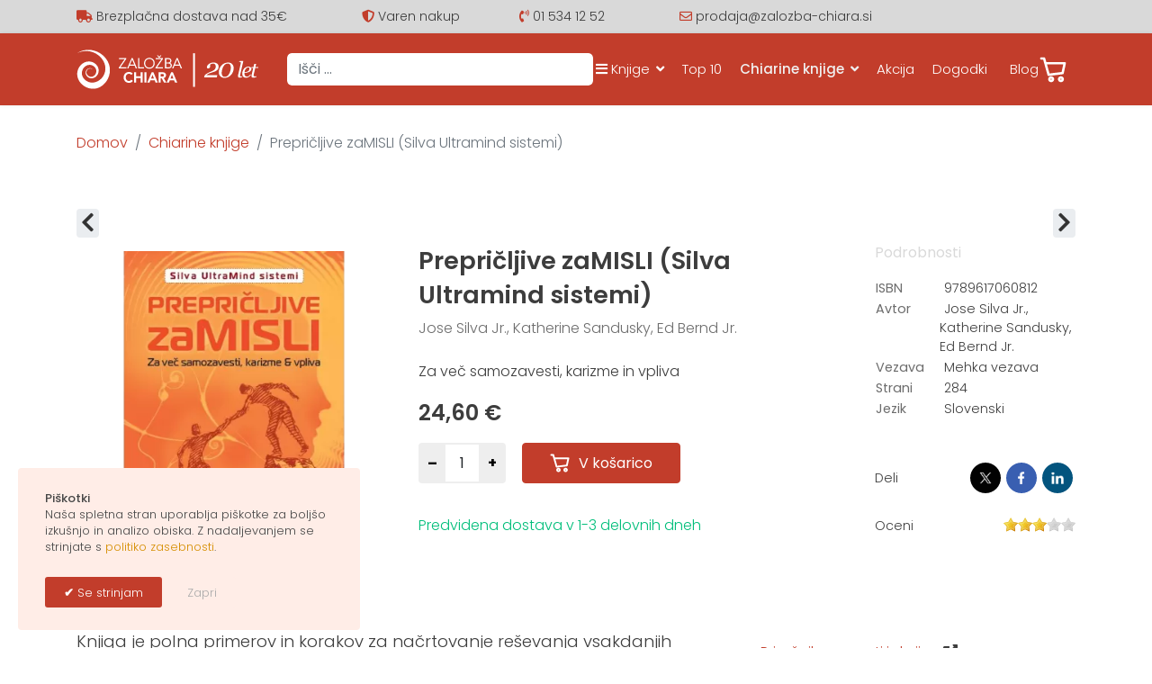

--- FILE ---
content_type: text/html; charset=utf-8
request_url: https://www.zalozba-chiara.si/zalozba-chiara/1386-prepricljive-zamisli-silva-ultramind-sistemi
body_size: 21525
content:

<!doctype html>
<html xmlns:fb="https://www.facebook.com/2008/fbml" xmlns:og="http://ogp.me/ns# " xmlns:fb="http://ogp.me/ns/fb#" lang="sl-si" dir="ltr">
	<head>
		
		<meta name="viewport" content="width=device-width, initial-scale=1, shrink-to-fit=no">
		<meta charset="utf-8">
	<meta name="keywords" content="Prepričljive zamisli, Silva Ultramind sistemi, José Silva, ultramind, silva metoda, esp">
	<meta name="description" content="Knjiga Prepričljive zaMISLI (Silva Ultramind sistemi) avtorja José Silva razkriva, kako vam vaša skrita mentalna moč lahko zviša samozavest in vas spremeni v prepričljivega komunikatorja.">
	<meta name="generator" content="ideART CMS">
	<title>Prepričljive zaMISLI (Silva Ultramind sistemi) | José Silva Jr., Katherine Sandusky, Ed Bernd Jr. - Založba Chiara</title>
	<link href="https://www.zalozba-chiara.si/zalozba-chiara/1386-prepricljive-zamisli-silva-ultramind-sistemi" rel="canonical">
	<link href="/images/ico/favicon.ico" rel="icon" type="image/vnd.microsoft.icon">
<link href="/media/vendor/awesomplete/css/awesomplete.css?1.1.5" rel="stylesheet" />
	<link href="/media/vendor/joomla-custom-elements/css/joomla-alert.min.css?0.2.0" rel="stylesheet" />
	<link href="/media/com_hikashop/css/hikashop.css?v=611" rel="stylesheet" />
	<link href="/media/com_hikashop/css/frontend_default.css?t=1766399207" rel="stylesheet" />
	<link href="/media/com_hikashop/css/notify-metro.css?v=611" rel="stylesheet" />
	<link href="/plugins/dflip/css/dflip.min.css" rel="stylesheet" />
	<link href="/plugins/dflip/css/themify-icons.min.css" rel="stylesheet" />
	<link href="/media/com_hikashop/css/jquery-ui.min.css" rel="stylesheet" />
	<link href="/media/com_hikashop/css/tooltip.css" rel="stylesheet" />
	<link href="/media/plg_engagebox_yesno/css/styles.css?16c548b8c715b46b59ed31a022358ce2" rel="stylesheet" />
	<link href="/media/com_rstbox/css/vendor/animate.min.css?16c548b8c715b46b59ed31a022358ce2" rel="stylesheet" />
	<link href="/media/com_rstbox/css/engagebox.css?16c548b8c715b46b59ed31a022358ce2" rel="stylesheet" />
	<link href="/templates/shaper_helixultimate/css/bootstrap.min.css" rel="stylesheet" />
	<link href="/plugins/system/helixultimate/assets/css/system-j4.min.css" rel="stylesheet" />
	<link href="/media/system/css/joomla-fontawesome.min.css?16c548b8c715b46b59ed31a022358ce2" rel="stylesheet" />
	<link href="/templates/shaper_helixultimate/css/template.css" rel="stylesheet" />
	<link href="/templates/shaper_helixultimate/css/presets/preset2.css" rel="stylesheet" />
	<link href="/templates/shaper_helixultimate/css/custom.css" rel="stylesheet" />
	<link href="https://www.zalozba-chiara.si/media/com_acym/css/module.min.css?v=1070" rel="stylesheet" />
	<link href="/media/com_hikashop/css/vex.css?v=611" rel="stylesheet" />
	<style>
#hikashop_category_information_module_117 div.hikashop_subcontainer,
#hikashop_category_information_module_117 .hikashop_rtop *,#hikashop_category_information_module_117 .hikashop_rbottom * { background:#ffffff; }
#hikashop_category_information_module_117 div.hikashop_subcontainer,
#hikashop_category_information_module_117 div.hikashop_subcontainer span,
#hikashop_category_information_module_117 div.hikashop_container { text-align:center; }
#hikashop_category_information_module_117 div.hikashop_container { margin:15px 15px; }
#hikashop_category_information_module_117 .hikashop_subcontainer { -moz-border-radius: 5px; -webkit-border-radius: 5px; -khtml-border-radius: 5px; border-radius: 5px; }</style>
	<style>
#hikashop_category_information_module_117 .hikashop_product_image { height:280px; }
#hikashop_category_information_module_117 .hikashop_product_image_subdiv { width:280px; }</style>
	<style>.eb-7 .eb-dialog{--eb-max-width:380px;--eb-height:auto;--eb-padding:25px 30px;--eb-border-radius:4px;--eb-background-color:rgba(255, 237, 231, 1);--eb-text-color:rgba(77, 77, 77, 1);--eb-dialog-shadow:var(--eb-shadow-none);text-align:left;--eb-border-style:none;--eb-border-color:rgba(46, 198, 100, 1);--eb-border-width:15px;--eb-overlay-enabled:0;--eb-bg-image-enabled:0;--eb-background-image:none;}.eb-7.eb-inst{--eb-margin:20px;justify-content:flex-start;align-items:flex-end;}.eb-7 .eb-close{--eb-close-button-inside:none;--eb-close-button-outside:none;--eb-close-button-icon:block;--eb-close-button-image:none;--eb-close-button-font-size:22px;--eb-close-button-color:rgba(174, 174, 174, 1);--eb-close-button-hover-color:rgba(128, 128, 128, 1);}.eb-7 .eb-dialog .eb-container{justify-content:flex-start;min-height:100%;display:flex;flex-direction:column;}@media screen and (max-width: 1024px){.eb-7 .eb-dialog{--eb-height:auto;--eb-bg-image-enabled:inherit;--eb-background-image:none;}}@media screen and (max-width: 575px){.eb-7 .eb-dialog{--eb-height:auto;--eb-bg-image-enabled:inherit;--eb-background-image:none;}.eb-7.eb-inst{justify-content:center;align-items:flex-end;}}</style>
	<style>.eb-7 {
                --animation_duration: 300ms;

            }
        </style>
	<style>.eb a {
    color: #d68e00;
}
.eb {
  font-family: "Poppins", -apple-system,BlinkMacSystemFont,sans-serif;
  line-height: 1.4;
    font-size: 13px;
}
.eboxCookieLaw .ebox-yn-headline {
    text-align: left;
}
.eboxCookieLaw .ebox-ys-buttons {
   justify-content: flex-start;
   -webkit-justify-content: flex-start;
}
.eboxCookieLaw  .ebox-ys-buttons > a:first-child:before {
    content: "\2714";
    font-weight: bold;
}</style>
	<style>.logo-image {height:44px;}.logo-image-phone {height:44px;}</style>
	<style>@media(max-width: 992px) {.logo-image {height: 36px;}.logo-image-phone {height: 36px;}}</style>
	<style>@media(max-width: 576px) {.logo-image {height: 36px;}.logo-image-phone {height: 36px;}}</style>
	<style>
#hikashop_category_information_module_119 div.hikashop_subcontainer,
#hikashop_category_information_module_119 .hikashop_rtop *,#hikashop_category_information_module_119 .hikashop_rbottom * { background:#ffffff; }
#hikashop_category_information_module_119 div.hikashop_subcontainer,
#hikashop_category_information_module_119 div.hikashop_subcontainer span,
#hikashop_category_information_module_119 div.hikashop_container { text-align:center; }
#hikashop_category_information_module_119 div.hikashop_container { margin:15px 15px; }
#hikashop_category_information_module_119 .hikashop_subcontainer { -moz-border-radius: 5px; -webkit-border-radius: 5px; -khtml-border-radius: 5px; border-radius: 5px; }</style>
<script src="/media/vendor/jquery/js/jquery.min.js?3.7.1"></script>
	<script src="/media/legacy/js/jquery-noconflict.min.js?647005fc12b79b3ca2bb30c059899d5994e3e34d"></script>
	<script type="application/json" class="joomla-script-options new">{"data":{"breakpoints":{"tablet":991,"mobile":480},"header":{"stickyOffset":"100"}},"joomla.jtext":{"MOD_FINDER_SEARCH_VALUE":"I\u0161\u010di &hellip;","JLIB_JS_AJAX_ERROR_OTHER":"Pri\u0161lo je do napake pri pridobivanju JSON podatkov: HTTP %s status code.","JLIB_JS_AJAX_ERROR_PARSE":"Pri\u0161lo je do napake pri raz\u010dlenjevanju med obdelavo naslednjih JSON podatkov:<br><code style=\"color:inherit;white-space:pre-wrap;padding:0;margin:0;border:0;background:inherit;\">%s<\/code>","ERROR":"Napaka","MESSAGE":"Sporo\u010dilo","NOTICE":"Obvestilo","WARNING":"Opozorilo","JCLOSE":"Zapri","JOK":"V redu","JOPEN":"Odprite"},"finder-search":{"url":"\/component\/finder\/?task=suggestions.suggest&format=json&tmpl=component&Itemid=101"},"system.paths":{"root":"","rootFull":"https:\/\/www.zalozba-chiara.si\/","base":"","baseFull":"https:\/\/www.zalozba-chiara.si\/"},"csrf.token":"006df156c4a3a5b1394d601e09b82722"}</script>
	<script src="/media/system/js/core.min.js?37ffe4186289eba9c5df81bea44080aff77b9684"></script>
	<script src="/media/vendor/bootstrap/js/bootstrap-es5.min.js?5.3.2" nomodule defer></script>
	<script src="/media/system/js/showon-es5.min.js?0e293ba9dec283752e25f4e1d5eb0a6f8c07d3be" defer nomodule></script>
	<script src="/media/com_finder/js/finder-es5.min.js?e6d3d1f535e33b5641e406eb08d15093e7038cc2" nomodule defer></script>
	<script src="/media/system/js/messages-es5.min.js?c29829fd2432533d05b15b771f86c6637708bd9d" nomodule defer></script>
	<script src="/media/vendor/bootstrap/js/alert.min.js?5.3.2" type="module"></script>
	<script src="/media/vendor/bootstrap/js/button.min.js?5.3.2" type="module"></script>
	<script src="/media/vendor/bootstrap/js/carousel.min.js?5.3.2" type="module"></script>
	<script src="/media/vendor/bootstrap/js/collapse.min.js?5.3.2" type="module"></script>
	<script src="/media/vendor/bootstrap/js/dropdown.min.js?5.3.2" type="module"></script>
	<script src="/media/vendor/bootstrap/js/modal.min.js?5.3.2" type="module"></script>
	<script src="/media/vendor/bootstrap/js/offcanvas.min.js?5.3.2" type="module"></script>
	<script src="/media/vendor/bootstrap/js/popover.min.js?5.3.2" type="module"></script>
	<script src="/media/vendor/bootstrap/js/scrollspy.min.js?5.3.2" type="module"></script>
	<script src="/media/vendor/bootstrap/js/tab.min.js?5.3.2" type="module"></script>
	<script src="/media/vendor/bootstrap/js/toast.min.js?5.3.2" type="module"></script>
	<script src="/media/system/js/showon.min.js?f79c256660e2c0ca2179cf7f3168ea8143e1af82" type="module"></script>
	<script src="/media/vendor/awesomplete/js/awesomplete.min.js?1.1.5" defer></script>
	<script src="/media/com_finder/js/finder.min.js?a2c3894d062787a266d59d457ffba5481b639f64" type="module"></script>
	<script src="/media/system/js/messages.min.js?7f7aa28ac8e8d42145850e8b45b3bc82ff9a6411" type="module"></script>
	<script src="/media/com_hikashop/js/hikashop.js?v=611"></script>
	<script src="/media/com_hikashop/js/notify.min.js?v=611"></script>
	<script src="/plugins/dflip/js/dflip.min.js"></script>
	<script src="/media/com_hikashop/js/jquery-ui.min.js"></script>
	<script src="/media/com_hikashop/js/tooltip.js"></script>
	<script src="/media/com_hikashop/js/vote.js"></script>
	<script src="/media/com_rstbox/js/engagebox.js?16c548b8c715b46b59ed31a022358ce2"></script>
	<script src="/templates/shaper_helixultimate/js/main.js"></script>
	<script src="https://www.googletagmanager.com/gtag/js?id=G-K4YYG870KL" async></script>
	<script src="/plugins/system/fbpixeljmax/media/fbpixeljmax.js"></script>
	<script src="/media/com_hikashop/js/vex.min.js?v=611"></script>
	<script src="/plugins/hikashop/cartnotify/media/notify-vex.js"></script>
	<script>
window.hikashopFieldsJs = {
	'reqFieldsComp': {},
	'validFieldsComp': {},
	'regexFieldsComp': {},
	'regexValueFieldsComp': {}
};</script>
	<script>
function hikashopToggleFields(new_value, namekey, field_type, id, prefix) {
	if(!window.hikashop) return false;
	return window.hikashop.toggleField(new_value, namekey, field_type, id, prefix);
}</script>
	<script>
if(!window.localPage) window.localPage = {};
window.localPage.cartRedirect = function(cid,pid,resp){window.location="/blagajna";};
window.localPage.wishlistRedirect = function(cid,pid,resp){window.location="/component/hikashop/product/listing";};
</script>
	<script>window.hikashop.translations_url = "/component/hikashop/translations/load";</script>
	<script>
if(typeof hikaVote !== "undefined") {
hikaVote.setOptions({
	itemId : "1386",
	urls : {
		save : "/component/hikashop/vote/save?tmpl=component",
		show : "/component/hikashop/vote/show?tmpl=component"
	},ctrl : "product",
	both : "0"
});
} else {
	console.log('the HikaShop vote initialization JS is loaded while hikaVote is not available !');
}
function hikashop_vote_useful(hikashop_vote_id, val) { return hikaVote.useful(hikashop_vote_id, val); }
function hikashop_send_comment(){ return hikaVote.vote(0,"hikashop_vote_rating_id", false); }
function hikashop_send_vote(rating, from){ return hikaVote.vote(rating, from); }
</script>
	<script>template="shaper_helixultimate";</script>
	<script>
window.dataLayer = window.dataLayer || [];
function gtag(){dataLayer.push(arguments);}
gtag('js', new Date());

gtag('config', 'G-K4YYG870KL');



gtag('event', 'view_item', {
items:[{item_id:"9789617060812",
item_name:"Prepri\u010dljive zaMISLI (Silva Ultramind sistemi)",
index:0,
item_brand:"Zalo\u017eba Chiara",
price:24.6,
currency:"EUR",
item_category:"Zalo\u017eba Chiara",
item_category2:"Osebna rast",
item_category3:"MyChi",
item_category4:"Poslovne knjige"}],
value:24.6,
currency:"EUR"
});





		</script>
	<script>
			window.addcartNotifyParams = {"product_sku_id":1386,"product_name":"Prepri\u010dljive zaMISLI (Silva Ultramind sistemi)","product_price":24.599998500000001655507730902172625064849853515625,"currency":"EUR"};
		</script>
	<script>
if(window.Oby) {
vex.defaultOptions.className = "vex-theme-default";
vex.dialog.buttons.YES.text = "OK";
window.cartNotifyParams = {"img_url":"\/media\/com_hikashop\/images\/icons\/icon-32-newproduct.png","redirect_url":"","redirect_delay":"4000","hide_delay":9000,"title":"Product added to the cart","text":"Izdelek dodan v ko\u0161arico","wishlist_title":"Product added to the wishlist","wishlist_text":"Product successfully added to the wishlist","list_title":"Products added to the cart","list_text":"Products successfully added to the cart","list_wishlist_title":"Products added to the wishlist","list_wishlist_text":"Products successfully added to the wishlist","err_title":"Product not added to the cart","err_text":"Product not added to the cart","err_wishlist_title":"Product not added to the wishlist","err_wishlist_text":"Product not added to the wishlist"};
window.cartNotifyParams.cart_params = {buttons:[
	{text:"Na blagajno",type:"button",className:"vex-dialog-button-primary",click:function proceedClick(){window.top.location="/blagajna";}},
	{text:"Nakupuj dalje",type:"submit",className:"vex-dialog-button-primary",click:function continueClick(){if(window.top.vex.closeAll) window.top.vex.closeAll();}}
]};
}
</script>
<link rel="apple-touch-icon" sizes="180x180" href="/apple-touch-icon.png">
<link rel="icon" type="image/png" sizes="32x32" href="/favicon-32x32.png">
<link rel="icon" type="image/png" sizes="16x16" href="/favicon-16x16.png">
<link rel="mask-icon" href="/safari-pinned-tab.svg" color="#c23d2b">
<meta name="msapplication-TileColor" content="#da532c">
<meta name="theme-color" content="#ffffff">
	
<script type='text/javascript'>!function(f,b,e,v,n,t,s){if(f.fbq)return;n=f.fbq=function(){n.callMethod?
			n.callMethod.apply(n,arguments):n.queue.push(arguments)};if(!f._fbq)f._fbq=n;
			n.push=n;n.loaded=!0;n.version='2.0';n.queue=[];t=b.createElement(e);t.async=!0;
			t.src=v;s=b.getElementsByTagName(e)[0];s.parentNode.insertBefore(t,s)}(window,
			document,'script','https://connect.facebook.net/en_US/fbevents.js');
			fbq('init', '1404742960165962'); 
			fbq('track', 'PageView');
			
			fbq('track', 'ViewContent', {
			content_name: 'Prepričljive zaMISLI (Silva Ultramind sistemi)',
			content_ids: ['1386'],
			content_type: 'product',
			value: '24.5999985',
			currency: 'EUR'
			});</script><noscript><img height="1" width="1" style="display:none" src="https://www.facebook.com/tr?id=1404742960165962&ev=PageView&noscript=1"/></noscript>
<meta property="og:title" content="Prepričljive zaMISLI (Silva Ultramind sistemi)"/> 
<meta property="og:type" content="book"/> 
<meta property="og:image" content="https://www.zalozba-chiara.si/images/hikashop/upload/naslovnica.jpg" /> 
<meta property="og:url" content="https://www.zalozba-chiara.si/zalozba-chiara/1386-prepricljive-zamisli-silva-ultramind-sistemi" />
<meta property="og:description" content="Knjiga je polna primerov in korakov za načrtovanje reševanja vsakdanjih težav, s katerimi se srečujemo – s financami, z družino, odnosi in z zdravjem. Tako boste lahko dosegli vse, kar si želite in za kar globoko v sebi veste, da ste sposobni doseči.
Prepričljive zaMISLI (Silva Ultramind sistemi); José Silva Jr., Katherine Sandusky, Ed Bernd Jr.
Odkrijte, kako vam vaša skrita mentalna moč lahko zviša samozavest in vas spremeni v prepričljivega, učinkovitega in zanimivega komunikatorja. Prepričljivost vam lahko pomaga dobiti vašo sanjsko službo. Samozavest in karizma lahko privlačita popolnega partnerja, s katerim boste do konca svojega življenja.
Zmeraj boste lahko napravili dober prvi vtis. Kot starši boste lahko vodili in ščitili svoje otroke na poti od otroštva do odraslosti. Lastnost vseh velikih vodij je sposobnost sporočanja svojih vizij z močjo svoje navzočnosti. Tako ne boste samo navdihovali ljudi s svojo samozavestjo: krepili boste njihovo lastno samozavest.
UltraMind metoda uči:

kako doseči globok nivo dinamične meditacije
kako razumevati in nadzorovati lasten um
kako aktivirati desno intuitivno možgansko polovico inpopeljati vašo ustvarjalnost na novo raven
kako ustvariti boljši odnos do ljudi in okolice
kako pospešiti zdravljenje in biti odličnega zdravja
kako razviti svojo intuicijo 
kako uporabljati psihometrijo
umetnosti subjektivne komunikacije
umetnosti ustvarjalne vizualizacije
umetnosti reševanja problemov
umetnosti postavljanja ciljev
umetnosti pozitivnega mišljenja
poiskati vaše življenjsko poslanstvo

Več ljudem ko bo koristilo, večja bo vaša želja, da nadaljujete proti uspehu.
Tridesetdnevni načrt Joséja Silve vam bo razkril, kako lahko uporabite še neizkoriščeno moč svojega uma, da preženete neutemeljene strahove in fobije ter premagate travme iz otroštva in negativne misli. Omogočil vam bo razvoj karizme in samozavesti ter vas naučil uporabljati svoj um, da postanete močni, prepričljivi in učinkoviti komunikatorji. Lahko boste pozitivno vplivali na ljudi in dogodke v svojem življenju, ne samo s svojimi besedami in z dejanji, temveč tudi s svojo osebno energijo.
Vse te lastnosti so že v vsakem od nas. Ko pa boste uporabili tehnike, opisane v knjigi, v konstruktivne in kreativne namene, da bodo izboljšale življenjske razmere vam in drugim, šele takrat boste uživali v uspehu, za katerega globoko v sebi veste, da ste ga sposobni doseči.

&quot;José Silva je bil po svoji naravi silno preprost človek iz Lareda v Teksasu, ki se je moral že vse od rosnih otroških let preživljati s svojimi rokami. Za njegov študij namreč ni bilo ne časa ne denarja, a to ni ustavilo njegove vedoželjnosti, ki ga je že v mladih letih pripeljala do raziskovanja psihologije, poglabljanja v moč hipnoze in kasneje do njegovega živ ljenjskega dela – raziskovanja sposobnosti uma. Njegovo poslanstvo zdaj že več desetletij nadaljuje Silvov sin José Silva Jr., soavtor knjige, ki je pred nami. V njej izvemo o edinstvenem Silvovem tridesetdnevnem sistemu, ki nam razkriva številne neizkoriščene potenciale našega uma, s katerimi se lahko enkrat za vselej otresemo najraznovrstnejših fobij in strahov, se naučimo uspešnejšega komuniciranja in še marsikaj drugega. Silvov sistem, na katerega pri nas pri svojem delu s strankami prisega tudi nekdanja vrhunska atletinja Brigita Langerholc, zajema sproščanje, različne tehnike za premeščanje in odstranjevanje strahov in fobij ter tudi posebne tehnike za dosego želenih ciljev. Ob branju knjige spoznamo, da so edina ovira v živ ljenju le naša zmotna prepričanja, ki pa jih ob pomoči te posebne knjige lahko presežemo in se jih za vselej otresemo.&quot; Vesna Sivec Poljanšek, Bukla 167

 

»Knjiga PREPRIČLJIVE zaMISLI nam jasno, preprosto in razumljivo približa delovanje na globljih ravneh našega uma in nas vpelje v uporabo mentalnih tehnik, s katerimi lahko izkoristimo moč desne možganske poloble, da v alfa ravni dosegamo boljše rezultate na vseh ravneh življenja.«
Klemen Mihelič, vodja UltraMind ESP Slovenija 
»Dan, ko sem se naučila te metode, je bil poleg rojstev treh deklic in poroke moj četrti najbolj srečen dan v življenju. Ali pa kar prvi!«
Brigita Langerholc, inštruktorica UltraMind ESP Slovenija 
»Naši diplomiranci v Sloveniji so vodilni pri predajanju dediščine mojega očeta natančno tako, kot si je on to zamislil. In ravno Klemen Mihelič ter Brigita Langerholc sta naša najbolj vrhunska inštruktorja Silva UltraMind ESP sistema.«
José Silva Jr.

 "/> 
<meta property="product:retailer_item_id" content="9789617060812"/> 
<meta property="product:availability" content="in stock"/> 
<meta property="product:condition" content="new"/> 
<meta property="og:site_name" content="Založba Chiara"/> 
</head>
	<body class="site helix-ultimate hu com_hikashop com-hikashop view-product layout-show task-show itemid-206 sl-si ltr sticky-header layout-fluid offcanvas-init offcanvs-position-left">
<div id="fb-root"></div>
<script>
(function(d,s,id) {
	var js, fjs = d.getElementsByTagName(s)[0];
	if(d.getElementById(id)) return;
	js = d.createElement(s); js.id = id;
	js.src = "//connect.facebook.net/sl_SI/all.js#xfbml=1";
	fjs.parentNode.insertBefore(js, fjs);
}(document, "script", "facebook-jssdk"));
</script>

		
		
		<div class="body-wrapper">
			<div class="body-innerwrapper">
					<div class="sticky-header-placeholder"></div>
<div id="sp-top-bar">
	<div class="container">
                  <div class="row d-lg-none text-center text-primary fw-semibold">
            
<div id="mod-custom163" class="mod-custom custom">
    Brezplačna dostava pri naročilu nad 35 €</div>

    		</div>
		<div class="container-inner d-none d-lg-block">
			<div class="row">
				<div id="sp-top1" class="col-lg-10">
					<div class="sp-column text-center">
																			
												
<div id="mod-custom130" class="mod-custom custom">
    <div class="row">
<div class="col-md-5 col-lg-4 col-xxl-3 text-start">
<i class="fas fa-truck" aria-hidden="true"></i> Brezplačna dostava nad 35€
</div>
<div class="d-none d-xl-block col-lg-2 text-start">
<i class="fas fa-shield-alt" aria-hidden="true"></i> Varen nakup
</div>
<div class="col-md-3 col-xl-2 col-xxl-3">
<i class="fas fa-phone-volume" aria-hidden="true"></i> <a class="telikona" href="tel:+386-015341252">01 534 12 52</a>
</div>
<div class="col-md-4">
<i class="far fa-envelope" aria-hidden="true"></i> <a class="telikona" href="mailto:prodaja@zalozba-chiara.si">prodaja@zalozba-chiara.si</a>
</div>
</div></div>

					</div>
				</div>
				<div id="sp-top2" class="col-lg-2">
					<div class="sp-column text-center text-lg-end">
						
												
					</div>
				</div>
			</div>
		</div>
	</div>
</div>
<header id="sp-header">
	<div class="container">
		<div class="container-inner">
			<div class="row">
				<!-- Logo -->
				<div id="sp-logo" class="col-8 col-lg-auto">
					<div class="sp-column d-flex justify-content-between">
						<a id="offcanvas-toggler" aria-label="Menu" class="offcanvas-toggler-left d-flex d-lg-none" href="#" aria-hidden="true" title="Menu"><div class="burger-icon"><span></span><span></span><span></span></div></a><div class="logo"><a href="/">
				<img class='logo-image '
					srcset='https://www.zalozba-chiara.si/images/site/logo-20let.svg 1x'
					src='https://www.zalozba-chiara.si/images/site/logo-20let.svg'
					height='44px'
					alt='Založba Chiara'
				/>
				</a></div>					</div>
				</div>
				<!-- Menu -->
				<div id="sp-menu" class="col-4 col-lg-auto flex-auto">
					<div class="sp-column d-flex justify-content-between align-items-center">
						<div class="d-none d-lg-flex align-items-center header-finder">
                          		
<form class="mod-finder js-finder-searchform form-search" action="/iskanje" method="get" role="search">
    <label for="mod-finder-searchword162" class="visually-hidden finder">Iščite</label><input type="text" name="q" id="mod-finder-searchword162" class="js-finder-search-query form-control" value="" placeholder="Išči &hellip;">
            </form>

						</div>
						<nav class="sp-megamenu-wrapper d-flex" role="navigation"><ul class="sp-megamenu-parent menu-animation-none d-none d-lg-block"><li class="sp-menu-item"></li><li class="sp-menu-item sp-has-child"><a   href="/knjige"  ><span class="fas fa-bars"></span> Knjige</a><div class="sp-dropdown sp-dropdown-main sp-dropdown-mega sp-menu-right" style="width: 700px;"><div class="sp-dropdown-inner"><div class="row"><div class="col-sm-6"><ul class="sp-mega-group"><li class="item-690 menu_item item-header"></li><li class="item-473 menu_item item-header"><a   href="/predstavljamo"  >Novosti</a></li><li class="item-222 menu_item item-header"><a   href="/osebna-rast"  >Osebna rast | Samorazvoj</a></li><li class="item-224 menu_item item-header"><a   href="/odnosi"  >Odnosi | Družina | Vzgoja</a></li><li class="item-221 menu_item item-header"><a   href="/duhovnost"  >Duhovnost</a></li><li class="item-220 menu_item item-header"><a   href="/zdravje"  >Zdravje</a></li><li class="item-226 menu_item item-header"><a   href="/poslovno"  >Poslovna literatura</a></li><li class="item-223 menu_item item-header"><a   href="/leposlovje"  >Leposlovje | Romani</a></li><li class="item-225 menu_item item-header"><a   href="/otroci-mladina"  >Otroci in mladina</a></li><li class="item-229 menu_item item-header"><a   href="/kuharske-knjige"  >Kuhinja | Zdrava prehrana</a></li><li class="item-227 menu_item item-header"><a   href="/potopisi"  >Biografije | Potopisi</a></li><li class="item-659 menu_item item-header"><a   href="/nosecnice"  >Nosečniške knjige</a></li><li class="item-661 menu_item item-header"><a   href="/knjige-za-duso"  >Knjige za dušo</a></li><li class="item-231 menu_item item-header"><a   href="/poezija"  >Poezija</a></li><li class="item-228 menu_item item-header"><a   href="/karte"  >Karte</a></li><li class="item-230 menu_item item-header"><a   href="/tuje-knjige"  >Tuje knjige</a></li><li class="item-569 menu_item item-header"><a   href="/akcija"  >Akcije</a></li></ul></div><div class="col-sm-6"><ul class="sp-mega-group"><li class="item-567 menu_item item-header"></li><li class="item-519 menu_item item-header"></li><li class="item-518 menu_item item-header"></li><li class="item-517 menu_item item-header"></li><li class="item-520 menu_item item-header"></li><li class="item-819 menu_item item-header"></li><li class="item-474 menu_item item-header"><span  class="d-block mt-3 mb-2 sp-menu-separator"  >Poglejte še</span></li><li class="item-266 menu_item item-header"><a   href="/avtor"  >Avtorji</a></li><li class="item-472 menu_item item-header"><a   href="/darilni-boni"  >Darilni boni</a></li><li class="item-471 menu_item item-header"></li></ul></div></div></div></div></li><li class="sp-menu-item"><a   href="/top-10"  >Top 10</a></li><li class="sp-menu-item sp-has-child current-item active"><a aria-current="page"  href="/zalozba-chiara"  >Chiarine knjige</a><div class="sp-dropdown sp-dropdown-main sp-dropdown-mega sp-menu-right" style="width: 340px;"><div class="sp-dropdown-inner"><div class="row"><div class="col-sm-12"><ul class="sp-mega-group"><li class="item-478 menu_item item-header"><a  class="menu-linkicon" href="/zalozba-chiara"  >Založba Chiara</a></li><li class="item-388 menu_item item-header"><a  class="menu-linkicon" href="/zbirka-osebno"  >Zbirka Osebno</a></li><li class="item-387 menu_item item-header"><a  class="menu-linkicon" href="/knjiga-kot-zdravilo"  >Zbirka Knjiga kot zdravilo</a></li><li class="item-279 menu_item item-header"><a   href="/zdrava-chiara"  >Zdrava Chiara</a></li></ul></div></div></div></div></li><li class="sp-menu-item"><a   href="/akcija"  >Akcija</a></li><li class="sp-menu-item"><a   href="/dogodki"  >Dogodki</a></li><li class="sp-menu-item"><a   href="/blog"  >Blog</a></li></ul></nav>						
<div class="sp-module "><div class="sp-module-content"><div class="hikashop_cart_module " id="hikashop_cart_module">
<script type="text/javascript">
window.Oby.registerAjax(["cart.updated","checkout.cart.updated"], function(params) {
	var o = window.Oby, el = document.getElementById('hikashop_cart_119');
	if(!el) return;
	if(params && params.resp && params.resp.module == 119) return;
	if(params && params.type && params.type != 'cart') return;
	o.addClass(el, "hikashop_checkout_loading");
	window.hikashop.xRequest("/zalozba-chiara/product/cart/module_id-119/module_type-cart?tmpl=component", {update:false, mode:'POST', data:'return_url=aHR0cHM6Ly93d3cuemFsb3piYS1jaGlhcmEuc2kvemFsb3piYS1jaGlhcmEvMTM4Ni1wcmVwcmljbGppdmUtemFtaXNsaS1zaWx2YS11bHRyYW1pbmQtc2lzdGVtaQ%3D%3D'}, function(xhr){
		o.removeClass(el, "hikashop_checkout_loading");
		var cartDropdown = document.querySelector('#hikashop_cart_119 .hikashop_cart_dropdown_content');
		if(cartDropdown) {
			var dropdownType = 'click';
			var dropdownLink = document.querySelector('#hikashop_cart_119 .hikashop_small_cart_checkout_link');
			if(dropdownLink) {
				var hover = dropdownLink.getAttribute('onmousehover');
				if(hover) {
					dropdownType = 'hover';
				}
			}
			window.hikashop.updateElem(el, xhr.responseText, true);
			if(cartDropdown.toggleOpen) {
				cartDropdown = document.querySelector('#hikashop_cart_119 .hikashop_cart_dropdown_content');
				window.hikashop.toggleOverlayBlock(cartDropdown, dropdownType);
			}
		} else {
			window.hikashop.updateElem(el, xhr.responseText, true);
		}
	});
});
</script>
<div id="hikashop_cart_119" class="hikashop_cart hika_j4">
	<div class="hikashop_checkout_loading_elem"></div>
	<div class="hikashop_checkout_loading_spinner small_spinner small_cart"></div>
</div>
<div class="clear_both"></div></div>
</div></div>
						<!-- if offcanvas position right -->
											</div>
				</div>
			</div>
		</div>
	</div>
</header>
<section id="header-finder-mob" class="d-lg-none">
  <div class="container">
  	<div class="row">
            
<form class="mod-finder js-finder-searchform form-search" action="/iskanje" method="get" role="search">
    <label for="mod-finder-searchword162" class="visually-hidden finder">Iščite</label><input type="text" name="q" id="mod-finder-searchword162" class="js-finder-search-query form-control" value="" placeholder="Išči &hellip;">
            </form>

    </div>
</div>
</section>				
<section id="sp-section-1" >

				
	
<div class="row">
	<div id="sp-title" class="col-lg-12 "><div class="sp-column "></div></div></div>
				
</section>
<section id="sp-drobtinice" >

						<div class="container">
				<div class="container-inner">
			
	
<div class="row">
	<div id="sp-breadcrumbs" class="col-lg-12 "><div class="sp-column ">
<ol itemscope itemtype="https://schema.org/BreadcrumbList" class="breadcrumb">
			<li class="float-start">
			<span class="divider fas fa-map-marker-alt" aria-hidden="true"></span>
		</li>
	
				<li itemprop="itemListElement" itemscope itemtype="https://schema.org/ListItem" class="breadcrumb-item"><a itemprop="item" href="/" class="pathway"><span itemprop="name">Domov</span></a>				<meta itemprop="position" content="1">
			</li>
					<li itemprop="itemListElement" itemscope itemtype="https://schema.org/ListItem" class="breadcrumb-item"><a itemprop="item" href="/zalozba-chiara" class="pathway"><span itemprop="name">Chiarine knjige</span></a>				<meta itemprop="position" content="2">
			</li>
					<li itemprop="itemListElement" itemscope itemtype="https://schema.org/ListItem" class="breadcrumb-item active"><span itemprop="name">Prepričljive zaMISLI (Silva Ultramind sistemi)</span>				<meta itemprop="position" content="3">
			</li>
		</ol>
</div></div></div>
							</div>
			</div>
			
</section>
<section id="sp-main-body" >

										<div class="container">
					<div class="container-inner">
						
	
<div class="row">
	
<main id="sp-component" class="col-lg-12 ">
	<div class="sp-column ">
		<div id="system-message-container" aria-live="polite">
	</div>


		
		<div itemscope itemtype="https://schema.org/Product" id="hikashop_product_9789617060812_page" class="hikashop_product_page hikashop_product_of_category_16 hikashop_product_of_category_19 hikashop_product_of_category_49 hikashop_product_of_category_24 hikashop_product_show_default">
<div  data-toggle="hk-tooltip" data-original-title="Predhodni artikel" class="hikashop_previous_product_btn"><a href="/zalozba-chiara/1390-samansko-potovanje-prakticni-vodnik-terapevtskega-samanizma-1-del" class="hikabtn"><div class="hikashop_previous_product"><i class="fas fa-caret-left fa-2x"></i></div><p>Prejšnji</p></a></div><div data-toggle="hk-tooltip" data-original-title="Naslednji artikel" class="hikashop_next_product_btn"><a  href="/zalozba-chiara/1374-do-cilja-in-naprej-brigita-langerholz" class="hikabtn"><div class="hikashop_next_product"><i class="fas fa-caret-right fa-2x"></i></div><p>Naslednji</p></a></div>	<div class='clear_both'></div>
<script type="text/javascript">
function hikashop_product_form_check() {
	var d = document, el = d.getElementById('hikashop_product_quantity_main');
	if(!el)
		return true;
	var inputs = el.getElementsByTagName('input');
	if(inputs && inputs.length > 0)
		return true;
	var links = el.getElementsByTagName('a');
	if(links && links.length > 0)
		return true;
	return false;
}
</script>
	<form action="/component/hikashop/product/updatecart" method="post" name="hikashop_product_form" onsubmit="return hikashop_product_form_check();" enctype="multipart/form-data">
<div id="hikashop_product_top_part" class="hikashop_product_top_part">
<!-- TOP BEGIN EXTRA DATA -->
<!-- EO TOP BEGIN EXTRA DATA -->

<!-- TOP END EXTRA DATA -->
<!-- EO TOP END EXTRA DATA -->

</div>

<div class="row product-main-row">
	<div id="hikashop_product_left_part" class="hikashop_product_left_part col-lg-3 col-xl-4">
<!-- LEFT BEGIN EXTRA DATA -->
<!-- EO LEFT BEGIN EXTRA DATA -->
<!-- IMAGE -->
<div id="hikashop_product_image_main" class="hikashop_global_image_div" style="">
<!-- MAIN IMAGE -->
	<div id="hikashop_main_image_div" class="hikashop_main_image_div">
		<div class="hikashop_product_main_image_thumb hikashop_img_mode_classic" id="hikashop_image_main_thumb_div"  >
			<div style="text-align:center;clear:both;" class="hikashop_product_main_image">
				<div style="position:relative;text-align:center;clear:both;margin: auto;" class="hikashop_product_main_image_subdiv">
<span title="Prepričljive zaMISLI (Silva Ultramind sistemi)" style="cursor:default;">
				<picture>
					<source id="hikashop_main_image_webp" srcset="/images/hikashop/upload/thumbnails/420x420f/naslovnica.webp" type="image/webp">
					<source id="hikashop_main_image_src" srcset="/images/hikashop/upload/thumbnails/420x420f/naslovnica.jpg" type="image/jpeg">
					<img id="hikashop_main_image" style="margin-top:10px;margin-bottom:10px;display:inline-block;vertical-align:middle" title="Prepričljive zaMISLI (Silva Ultramind sistemi)" alt="naslovnica" src="/images/hikashop/upload/thumbnails/420x420f/naslovnica.jpg"/>
				</picture>
				</span>	
				</div>
			</div>
		</div>
		<meta itemprop="image" content="https://www.zalozba-chiara.si/images/hikashop/upload/naslovnica.jpg"/>
	</div>
<!-- EO MAIN IMAGE -->
<!-- THUMBNAILS -->
	<div id="hikashop_small_image_div" class="hikashop_small_image_div">
	</div>
<!-- EO THUMBNAILS -->
</div>
<script type="text/javascript">
if(!window.localPage)
	window.localPage = {};
if(!window.localPage.images)
	window.localPage.images = {};
window.localPage.changeImage = function(el, id, url, width, height, title, alt, ref) {
	var d = document, target = d.getElementById(id), w = window, o = window.Oby;
	if(!target) return false;
	target.src = url;
	if(width>0)
		target.width = width;
	if(height>0)
		target.height = height;
	target.title = title;
	target.alt = alt;

	var target_src = d.getElementById(id+'_src');
	if(target_src) {
		target_src.srcset = url;
	}
	var target_webp = d.getElementById(id+'_webp');
	if(el.firstChild.tagName == 'picture') {
		if(target_webp) {
			target_webp.srcset = url.substr(0, url.lastIndexOf(".")) + '.webp';
		}
	} else if(target_webp) {
		target_webp.remove();
	}

	var thumb_img = null, thumbs_div = d.getElementById('hikashop_small_image_div');
	if(thumbs_div) {
		thumbs_img = thumbs_div.getElementsByTagName('img');
		if(thumbs_img) {
			for(var i = thumbs_img.length - 1; i >= 0; i--) {
				o.removeClass(thumbs_img[i], 'hikashop_child_image_active');
			}
		}
	}
	thumb_img = el.getElementsByTagName('img');
	if(thumb_img) {
		for(var i = thumb_img.length - 1; i >= 0; i--) {
			o.addClass(thumb_img[i], 'hikashop_child_image_active');
		}
	}

	window.localPage.images[id] = el;

	var active_thumb = document.querySelector('.hikashop_active_thumbnail');

	var curr_prev = document.querySelector('.hikashop_slide_prev_active');
	var curr_next = document.querySelector('.hikashop_slide_next_active');
	var next_prev = document.querySelector('#'+id+'_prev_'+ref);
	var next_next = document.querySelector('#'+id+'_next_'+ref);

	if(curr_prev)
		curr_prev.classList.remove('hikashop_slide_prev_active');
	if(curr_next)
		curr_next.classList.remove('hikashop_slide_next_active');
	if(next_prev)
		next_prev.classList.add('hikashop_slide_prev_active');
	if(next_next)
		next_next.classList.add('hikashop_slide_next_active');

	active_thumb.classList.remove("hikashop_active_thumbnail");
	el.classList.add("hikashop_active_thumbnail");

	return false;
};
window.localPage.openImage = function(id, variant_name, e) {
	if(!variant_name) variant_name = '';
	if(!window.localPage.images[id])
		window.localPage.images[id] = document.getElementById('hikashop_first_thumbnail' + variant_name);

	e = e || window.event;
	e.stopPropagation();
	e.cancelBubble = true;
	window.Oby.cancelEvent(e);
	window.localPage.images[id].click();
	return false;
};
function onMouseOverTrigger(a) {
	var element = document.querySelector('.hikashop_thumbnail_'+a);
	element.onmouseover();
}


document.addEventListener('touchstart', handleTouchStart, false);
document.addEventListener('touchmove', handleTouchMove, false);

var xDown = null;
var yDown = null;

function getTouches(evt) {
	return evt.touches || evt.originalEvent.touches;
}
function handleTouchStart(evt) {
	const firstTouch = getTouches(evt)[0];
	xDown = firstTouch.clientX;
	yDown = firstTouch.clientY;
}
function handleTouchMove(evt) {
	if ( ! xDown || ! yDown ) {
		return;
	}
	var xUp = evt.touches[0].clientX;
	var yUp = evt.touches[0].clientY;
	var xDiff = xDown - xUp;
	var yDiff = yDown - yUp;
	if ( Math.abs( xDiff ) > Math.abs( yDiff ) ) {
		if ( xDiff > 0 ) {

			var next = document.querySelector('.hikashop_slide_next_active');
			if (next) {
				next.onclick();
			}
		} else {

			var prev = document.querySelector('.hikashop_slide_prev_active');
			if (prev) {
				prev.onclick();
			}
		}
	}

	xDown = null;
	yDown = null;
}
</script>
<!-- EO IMAGE -->
<!-- LEFT END EXTRA DATA -->
<!-- EO LEFT END EXTRA DATA -->
	</div>
	<div class="col-lg-9 col-xl-8">
	<div class="row">
	<div id="hikashop_product_right_part" class="hikashop_product_right_part col-md-8">
<!-- RIGHT BEGIN EXTRA DATA -->
<!-- EO RIGHT BEGIN EXTRA DATA -->
	<h1>
<!-- NAME -->
		<span id="hikashop_product_name_main" class="hikashop_product_name_main" itemprop="name">Prepričljive zaMISLI (Silva Ultramind sistemi)</span>
<!-- EO NAME -->
	</h1>
	<div class="avtor-onproduct mb-4">
		Jose Silva Jr., Katherine Sandusky, Ed Bernd Jr.	</div>
<!-- PRODUCT obceno-->

<div class="teaser mb-3">Za več samozavesti, karizme in vpliva</div><!-- EO PRODUCT obceni-->
<!-- RIGHT MIDDLE EXTRA DATA -->
<!-- EO RIGHT MIDDLE EXTRA DATA -->
<!-- DIMENSIONS -->
<!-- WEIGHT -->
<!-- EO WEIGHT -->
<!-- WIDTH -->
<!-- EO WIDTH -->
<!-- LENGTH -->
<!-- LENGTH -->
<!-- HEIGHT -->
<!-- EO HEIGHT -->
<!-- BRAND -->
<!-- EO BRAND -->
<!-- EO DIMENSIONS -->
		
<!-- CHARACTERISTICS -->
		
<!-- EO CHARACTERISTICS -->
<!-- OPTIONS -->
<!-- EO OPTIONS -->
<!-- CUSTOM ITEM FIELDS -->
<!-- EO CUSTOM ITEM FIELDS -->
<!-- PRICE -->
		<span id="hikashop_product_price_main" class="hikashop_product_price_main" itemprop="offers" itemscope itemtype="https://schema.org/Offer">
			<meta itemprop="itemCondition" itemtype="https://schema.org/OfferItemCondition" content="https://schema.org/NewCondition" />
	<span class="hikashop_product_msrp_price hikashop_product_price_full">
		<span class="hikashop_product_msrp_price_title">PPC:</span>
		<span class="hikashop_product_price">24,60 €</span>
	</span>
	<span class="hikashop_product_price_full"><span class="hikashop_product_our_price_title">Vaša cena:</span> <span class="hikashop_product_price hikashop_product_price_0">24,60 €</span> <span class="hikashop_product_price_per_unit"> kos</span></span>
			<meta itemprop="price" content="24.6" />
			<meta itemprop="availability" content="https://schema.org/InStock" />
			<meta itemprop="priceCurrency" content="EUR" />                                               
		</span>
<!-- EO PRICE -->
<!-- PRICE WITH OPTIONS -->
		<span id="hikashop_product_price_with_options_main" class="hikashop_product_price_with_options_main">
		</span>
<!-- EO PRICE WITH OPTIONS -->
<!-- ADD TO CART BUTTON -->
		<div id="hikashop_product_quantity_main" class="hikashop_product_quantity_main"><!-- SALE END MESSAGE -->
<!-- EO SALE END MESSAGE -->
<!-- SALE START MESSAGE -->
<!-- EO SALE START MESSAGE -->
<!-- STOCK MESSAGE -->
<span class="hikashop_product_stock_count">
</span>
<!-- EO STOCK MESSAGE -->
<!-- WAITLIST BUTTON -->
<!-- EO WAITLIST BUTTON -->
<!-- QUANTITY INPUT -->
	<div class="hikashop_quantity_form">
<div class="control-group">
	<div class="controls">
		<div id="hikashop_product_quantity_field_1_area" class="input-prepend input-append hikashop_product_quantity_div hikashop_product_quantity_change_div_leftright">
			<span class="add-on">
				<a class="hikashop_product_quantity_field_change_minus hikashop_product_quantity_field_change hikabtn" href="#" data-hk-qty-mod="-1" onclick="return window.hikashop.updateQuantity(this,'hikashop_product_quantity_field_1');">&ndash;</a>
			</span>
			<input id="hikashop_product_quantity_field_1" type="text" value="1" onfocus="this.select()" class="hikashop_product_quantity_field  form-control" name="quantity" data-hk-qty-min="1" data-hk-qty-max="0" onchange="window.hikashop.checkQuantity(this);" />
			<span class="add-on">
				<a class="hikashop_product_quantity_field_change_plus hikashop_product_quantity_field_change hikabtn" href="#" data-hk-qty-mod="1" onclick="return window.hikashop.updateQuantity(this,'hikashop_product_quantity_field_1');">+</a>
			</span>
		</div>
		<div id="hikashop_product_quantity_field_1_buttons" class="hikashop_product_quantity_div hikashop_product_quantity_add_to_cart_div hikashop_product_quantity_add_to_cart_div_leftright"></div>
	</div>
</div>
	</div>
<!-- EO QUANTITY INPUT -->
<!-- ADD TO CART BUTTON -->
	<button type="button"  class="hikabtn hikacart" onclick="if(window.hikashop.addToCart) { return window.hikashop.addToCart(this); }" data-addToCart="1386" data-addTo-div="hikashop_product_form" data-addTo-class="add_in_progress" id="hikashop_product_quantity_field_1_add_to_cart_button" data-href="/zalozba-chiara/product/updatecart/add-1/cid-1386"><span>V košarico</span></button>
<!-- EO ADD TO CART BUTTON -->
<!-- WISHLIST BUTTON -->
<!-- EO WISHLIST BUTTON -->
</div>
		<div id="hikashop_product_quantity_alt" class="hikashop_product_quantity_main_alt" style="display:none;">
			The add to cart button will appear once you select the values above		</div>
<!-- EO ADD TO CART BUTTON -->
<div class="zalogadn">Predvidena dostava v 1-3 delovnih dneh</div><!-- CONTACT US BUTTON -->
		<div id="hikashop_product_contact_main" class="hikashop_product_contact_main">		</div>
<!-- EO CONTACT US BUTTON -->
<!-- TAGS -->
<div id="hikashop_product_tags_main" class="hikashop_product_tags"></div>
<!-- EO TAGS -->
<!-- RIGHT END EXTRA DATA -->
<!-- EO RIGHT END EXTRA DATA -->
<span id="hikashop_product_id_main" class="hikashop_product_id_main">
	<input type="hidden" name="product_id" value="1386" />
</span>
</div>
	<div id="hikashop_product_rightend_part" class="hikashop_product_rightend_part col-md-4">
	
<!-- CUSTOM PRODUCT FIELDS -->

<div id="hikashop_product_custom_info_main" class="hikashop_product_custom_info_main">
	<p>Podrobnosti</p>
	<table class="hikashop_product_custom_info_main_table">
				<tr class="hikashop_product_custom_isbn_line">
          			<td class="key">
				<span id="hikashop_product_custom_name_36" class="hikashop_product_custom_name">
					<label for="isbn">ISBN</label>				</span>
			</td>
			<td>
				<span id="hikashop_product_custom_value_36" class="hikashop_product_custom_value">
					9789617060812				</span>
			</td>
          		</tr>
			<tr class="hikashop_product_custom_avtor_line">
          			<td class="key">
				<span id="hikashop_product_custom_name_20" class="hikashop_product_custom_name">
					<label for="avtor">Avtor</label>				</span>
			</td>
			<td>
				<span id="hikashop_product_custom_value_20" class="hikashop_product_custom_value">
					Jose Silva Jr., Katherine Sandusky, Ed Bernd Jr.				</span>
			</td>
          		</tr>
			<tr class="hikashop_product_custom_vezava_line">
          			<td class="key">
				<span id="hikashop_product_custom_name_16" class="hikashop_product_custom_name">
					<label for="vezava">Vezava</label>				</span>
			</td>
			<td>
				<span id="hikashop_product_custom_value_16" class="hikashop_product_custom_value">
					Mehka vezava				</span>
			</td>
          		</tr>
			<tr class="hikashop_product_custom_strani_line">
          			<td class="key">
				<span id="hikashop_product_custom_name_18" class="hikashop_product_custom_name">
					<label for="strani">Strani</label>				</span>
			</td>
			<td>
				<span id="hikashop_product_custom_value_18" class="hikashop_product_custom_value">
					284				</span>
			</td>
          		</tr>
			<tr class="hikashop_product_custom_jezik_line">
          			<td class="key">
				<span id="hikashop_product_custom_name_17" class="hikashop_product_custom_name">
					<label for="jezik">Jezik</label>				</span>
			</td>
			<td>
				<span id="hikashop_product_custom_value_17" class="hikashop_product_custom_value">
					Slovenski				</span>
			</td>
          		</tr>
			<tr class="hikashop_product_custom_pdf_preview_line">
          			<td class="key"></td>
			<td>
				<div id="hikashop_product_custom_value_40" class="hikashop_product_custom_value">
					<div class="_df_button btn-preview" source="/images/pdf_preview/prepriljive_zamisli_prelistaj_me.pdf"><span class="fas fa-book-open me-2"></span> Prelistaj me</div>
				</div>
			</td>
		</tr>
		</table>
</div>
<!-- EO CUSTOM PRODUCT FIELDS -->
<!-- CODE -->
		<div class="visually-hidden"><span class="hikashop_product_code_main_label">Koda</span>
		<span id="hikashop_product_code_main" class="hikashop_product_code_main">9789617060812</span></div>
		<meta itemprop="sku" content="9789617060812">
		<meta itemprop="productID" content="9789617060812">
      <meta itemprop="isbn" content="9789617060812"><!-- EO CODE -->
<!-- SOCIAL NETWORKS -->
      <div class="d-flex justify-content-between align-items-center mt-5">
	<span class="product-social-title">Deli</span>
<div id="hikashop_social" style="text-align:right;width:100%"><span class="hikashopsocial_share hikasocial_btn hikasocial_twitter"><a href="https://twitter.com/intent/tweet?url=https%3A%2F%2Fwww.zalozba-chiara.si%2Fzalozba-chiara%2F1386-prepricljive-zamisli-silva-ultramind-sistemi&hashtags=ZalozbaChiara" target="popup" onclick="window.open('https://twitter.com/intent/tweet?url=https%3A%2F%2Fwww.zalozba-chiara.si%2Fzalozba-chiara%2F1386-prepricljive-zamisli-silva-ultramind-sistemi&hashtags=ZalozbaChiara','popup','width=600,height=600'); return false;"><span class="hikasocial_icon"><img src="/media/com_hikashop/images/icons/twitter_icon.png" ></span><span class="hikasocial_name">Twitter</span></a></span><span class="hikashopsocial_share hikasocial_btn fb-share-button hikasocial_facebook " data-href="https://www.zalozba-chiara.si/"><a href="https://www.facebook.com/sharer/sharer.php?u=https%3A%2F%2Fwww.zalozba-chiara.si%2Fzalozba-chiara%2F1386-prepricljive-zamisli-silva-ultramind-sistemi&display=popup" target="popup" onclick="window.open('https://www.facebook.com/sharer/sharer.php?u=https%3A%2F%2Fwww.zalozba-chiara.si%2Fzalozba-chiara%2F1386-prepricljive-zamisli-silva-ultramind-sistemi&display=popup','popup','width=600,height=600'); return false;"><span class="hikasocial_icon"><img src="/media/com_hikashop/images/icons/facebook_icon.png" ></span><span class="hikasocial_name">Facebook</span></a></span><span class="hikashopsocial_share hikasocial_btn hikasocial_linkedin"><a href="https://www.linkedin.com/sharing/share-offsite/?url=https%3A%2F%2Fwww.zalozba-chiara.si%2Fzalozba-chiara%2F1386-prepricljive-zamisli-silva-ultramind-sistemi" target="popup" onclick="window.open('https://www.linkedin.com/sharing/share-offsite/?url=https%3A%2F%2Fwww.zalozba-chiara.si%2Fzalozba-chiara%2F1386-prepricljive-zamisli-silva-ultramind-sistemi','popup','width=600,height=600'); return false;"><span class="hikasocial_icon"><img src="/media/com_hikashop/images/icons/linkedin_icon.png" ></span><span class="hikasocial_name">Linkedin</span></a></span></div>      </div>
<!-- EO SOCIAL NETWORKS -->
<!-- VOTE -->	
		<div id="hikashop_product_vote_mini" class="hikashop_product_vote_mini d-flex justify-content-between align-items-center mt-4">
		<span class="product-vote-title">Oceni</span>
		<div class="hikashop_vote_stars">
	<div style="display: none;">
		<div itemprop="aggregateRating" itemscope itemtype="https://schema.org/AggregateRating">
			<span itemprop="ratingValue">3</span>
			<span itemprop="bestRating">5</span>
			<span itemprop="ratingCount">3</span>
			<span itemprop="itemReviewed">Product</span>
		</div>
	</div>
	<input type="hidden" name="hikashop_vote_rating" data-votetype="product" data-max="5" data-ref="1386" data-rate="3" data-original-title="<span class='hikashop_vote_tooltip hikashop_vote_tooltip_average'><span class='hikashop_vote_tooltip_label'>Povprečno: </span><span class='hikashop_vote_tooltip_value'>3</span></span><br/><span class='hikashop_vote_tooltip hikashop_vote_tooltip_total'><span class='hikashop_vote_tooltip_label'>Ocen: </span><span class='hikashop_vote_tooltip_value'>3</span></span><br/><span class='hikashop_vote_tooltip hikashop_vote_tooltip_customer_vote'><span class='hikashop_vote_tooltip_label'>Vaša ocena: </span><span class='hikashop_vote_tooltip_value'>Brez ocene</span></span>" id="select_id_1386_hikashop_main_div_name" />
	<span id="hikashop_vote_status_1386" class="hikashop_vote_notification_mini"></span>
	<input type="hidden" class="hikashop_vote_rating" data-rate="3" />
</div>
</div>
<!-- EO VOTE -->
	</div>
		</div>
	</div>
</div>
<!-- END GRID -->
<div id="hikashop_product_bottom_part" class="hikashop_product_bottom_part">

<div class="row">
  <div class="col-lg-8">
<!-- BOTTOM BEGIN EXTRA DATA -->
<!-- EO BOTTOM BEGIN EXTRA DATA -->
<!-- DESCRIPTION -->
	<div id="hikashop_product_description_main" class="hikashop_product_description_main" itemprop="description"><p class="lead">Knjiga je polna primerov in korakov za načrtovanje reševanja vsakdanjih težav, s katerimi se srečujemo – s financami, z družino, odnosi in z zdravjem. Tako boste lahko dosegli vse, kar si želite in za kar globoko v sebi veste, da ste sposobni doseči.</p>
<h2>Prepričljive zaMISLI (Silva Ultramind sistemi); José Silva Jr., Katherine Sandusky, Ed Bernd Jr.</h2>
<p>Odkrijte, kako vam vaša skrita mentalna moč lahko zviša samozavest in vas spremeni v prepričljivega, učinkovitega in zanimivega komunikatorja. Prepričljivost vam lahko pomaga dobiti vašo sanjsko službo. Samozavest in karizma lahko privlačita popolnega partnerja, s katerim boste do konca svojega življenja.</p>
<p>Zmeraj boste lahko napravili dober prvi vtis. Kot starši boste lahko vodili in ščitili svoje otroke na poti od otroštva do odraslosti. Lastnost vseh velikih vodij je sposobnost sporočanja svojih vizij z močjo svoje navzočnosti. Tako ne boste samo navdihovali ljudi s svojo samozavestjo: krepili boste njihovo lastno samozavest.</p>
<p><strong>UltraMind metoda uči:</strong></p>
<ul>
<li>kako doseči globok nivo dinamične meditacije</li>
<li>kako razumevati in nadzorovati lasten um</li>
<li>kako aktivirati desno intuitivno možgansko polovico in<br />popeljati vašo ustvarjalnost na novo raven</li>
<li>kako ustvariti boljši odnos do ljudi in okolice</li>
<li>kako pospešiti zdravljenje in biti odličnega zdravja</li>
<li>kako razviti svojo intuicijo </li>
<li>kako uporabljati psihometrijo</li>
<li>umetnosti subjektivne komunikacije</li>
<li>umetnosti ustvarjalne vizualizacije</li>
<li>umetnosti reševanja problemov</li>
<li>umetnosti postavljanja ciljev</li>
<li>umetnosti pozitivnega mišljenja</li>
<li>poiskati vaše življenjsko poslanstvo</li>
</ul>
<p>Več ljudem ko bo koristilo, večja bo vaša želja, da nadaljujete proti uspehu.</p>
<p>Tridesetdnevni načrt Joséja Silve vam bo razkril, kako lahko uporabite še neizkoriščeno moč svojega uma, da preženete neutemeljene strahove in fobije ter premagate travme iz otroštva in negativne misli. Omogočil vam bo razvoj karizme in samozavesti ter vas naučil uporabljati svoj um, da postanete močni, prepričljivi in učinkoviti komunikatorji. Lahko boste pozitivno vplivali na ljudi in dogodke v svojem življenju, ne samo s svojimi besedami in z dejanji, temveč tudi s svojo osebno energijo.</p>
<p>Vse te lastnosti so že v vsakem od nas. Ko pa boste uporabili tehnike, opisane v knjigi, v konstruktivne in kreativne namene, da bodo izboljšale življenjske razmere vam in drugim, šele takrat boste uživali v uspehu, za katerega globoko v sebi veste, da ste ga sposobni doseči.</p>
<blockquote>
<p><em>"José Silva je bil po svoji naravi silno preprost človek iz Lareda v Teksasu, ki se je moral že vse od rosnih otroških let preživljati s svojimi rokami. Za njegov študij namreč ni bilo ne časa ne denarja, a to ni ustavilo njegove vedoželjnosti, ki ga je že v mladih letih pripeljala do raziskovanja psihologije, poglabljanja v moč hipnoze in kasneje do njegovega živ ljenjskega dela – raziskovanja sposobnosti uma. Njegovo poslanstvo zdaj že več desetletij nadaljuje Silvov sin José Silva Jr., soavtor knjige, ki je pred nami. V njej izvemo o edinstvenem Silvovem tridesetdnevnem sistemu, ki nam razkriva številne neizkoriščene potenciale našega uma, s katerimi se lahko enkrat za vselej otresemo najraznovrstnejših fobij in strahov, se naučimo uspešnejšega komuniciranja in še marsikaj drugega. Silvov sistem, na katerega pri nas pri svojem delu s strankami prisega tudi nekdanja vrhunska atletinja Brigita Langerholc, zajema sproščanje, različne tehnike za premeščanje in odstranjevanje strahov in fobij ter tudi posebne tehnike za dosego želenih ciljev. Ob branju knjige spoznamo, da so edina ovira v živ ljenju le naša zmotna prepričanja, ki pa jih ob pomoči te posebne knjige lahko presežemo in se jih za vselej otresemo." <strong>Vesna Sivec Poljanšek, Bukla 167</strong></em></p>
</blockquote>
<p> </p>
<blockquote>
<p>»Knjiga PREPRIČLJIVE zaMISLI nam jasno, preprosto in razumljivo približa delovanje na globljih ravneh našega uma in nas vpelje v uporabo mentalnih tehnik, s katerimi lahko izkoristimo moč desne možganske poloble, da v alfa ravni dosegamo boljše rezultate na vseh ravneh življenja.«</p>
<p><strong>Klemen Mihelič, vodja UltraMind ESP Slovenija </strong></p>
<p>»Dan, ko sem se naučila te metode, je bil poleg rojstev treh deklic in poroke moj četrti najbolj srečen dan v življenju. Ali pa kar prvi!«</p>
<p><strong>Brigita Langerholc, inštruktorica UltraMind ESP Slovenija </strong></p>
<p>»Naši diplomiranci v Sloveniji so vodilni pri predajanju dediščine mojega očeta natančno tako, kot si je on to zamislil. In ravno Klemen Mihelič ter Brigita Langerholc sta naša najbolj vrhunska inštruktorja Silva UltraMind ESP sistema.«</p>
<p><strong><em>José Silva Jr.</em></strong></p>
</blockquote>
<p> </p></div>
<!-- EO DESCRIPTION -->
        <div class="oavtorju mb-4 row"><div class="col-sm-3"><img src="/images/avtorji/Jose-Silva-Jr.jpg#joomlaImage://local-images/avtorji/Jose-Silva-Jr.jpg?width=1360&amp;height=1360" alt="José Silva Jr." /></div><div class="col-sm-9"><h3>José Silva Jr.</h3><div class="article-content">
<p><strong>Jose Silva</strong> (1914–1999) je pri šestih letih postal sirota brez očeta; takoj je začel delati kot čistilec čevljev in se vedno oziral, kje se lahko še izpopolni; nato je v najstniških letih uporabljal svoje znanje za popravila radiev in nenehno opazoval, kako lahko pomaga. Ko je dobil otroke, je želel dojeti, kako jih rešiti učnih težav. 55-letno delo je strnil v številne metode, vsem pa je skupno, kot pravi: da nam pomaga opraviti naloge, ki so nam bile dodeljene, in sicer popraviti težave, omiliti trpljenje ter izboljšati življenjske razmere na planetu. Za druge in s tem zase in za generacije, ki prihajajo, soustvariti boljši svet.</p></div><p><a href="/avtor/jose-silva-jr" class="read-more">Več o avtorju</a></p></div></div>           
         

<!-- MANUFACTURER URL -->
	<span id="hikashop_product_url_main" class="hikashop_product_url_main"></span>
<!-- EO MANUFACTURER URL -->
<!-- FILES -->
<div id="hikashop_product_files_main" class="hikashop_product_files_main">
</div>
<!-- EO FILES -->
<!-- BOTTOM MIDDLE EXTRA DATA -->
<!-- EO BOTTOM MIDDLE EXTRA DATA -->
<!-- BOTTOM END EXTRA DATA -->
<!-- EO BOTTOM END EXTRA DATA -->

</div>
  
  <div class="col-lg-4 mt-5">
  
<div class="povezava-na mt-3"><a target="_blank" href="/images/pdf/prepricljive-zaMisli.pdf">Priročnik z nasveti iz knjige</a> <i class="fas fa-external-link-alt" aria-hidden="true"></i></div>  </div>
</div>
</div>		<input type="hidden" name="cart_type" id="type" value="cart"/>
		<input type="hidden" name="add" value="1"/>
		<input type="hidden" name="ctrl" value="product"/>
		<input type="hidden" name="task" value="updatecart"/>
		<input type="hidden" name="return_url" value="L3phbG96YmEtY2hpYXJhL2NoZWNrb3V0"/>
	</form>
	<div class="hikashop_submodules" id="hikashop_submodules" style="clear:both">
<div id="hikashop_module_117" class="hikashop_module hika-related-mod">
<div id="hikashop_category_information_module_117" class="hikashop_category_information hikashop_products_listing_main hikashop_product_listing_15 hika_j4 filter_refresh_div" data-refresh-class="hikashop_checkout_loading" data-refresh-url="https://www.zalozba-chiara.si/zalozba-chiara/1386-prepricljive-zamisli-silva-ultramind-sistemi?tmpl=raw&filter=1" data-use-url="1">
		<div class="hikashop_checkout_loading_elem"></div>
		<div class="hikashop_checkout_loading_spinner"></div>
<!-- CATEGORY TITLE -->
	<h2>
	Morda bi vas zanimalo še	</h2>
<!-- EO CATEGORY TITLE -->
<!-- CATEGORY DESCRIPTION -->
<!-- EO CATEGORY DESCRIPTION -->
<!-- CATEGORY FIELDS -->
<!-- EO CATEGORY FIELDS -->
<!-- MIDDLE EXTRA DATA -->
<!-- EO MIDDLE EXTRA DATA -->
	<div class="hikashop_products_listing">
<div id="hikashop_products_switcher_hikashop_category_information_module_117" class="hikashop_products " data-consistencyheight=".hikashop_subcontainer" itemscope="" itemtype="https://schema.org/itemListElement">
<div class="hk-row-fluid">		<div class="hkc-md-3 hikashop_product hikashop_product_column_1 hikashop_product_row_1"
			itemprop="itemList" itemscope="" itemtype="http://schema.org/ItemList">
			<div class="hikashop_container ">
				<div class="hikashop_subcontainer thumbnail ">
<div class="hikashop_listing_img_title hikashop_product_of_category_16 hikashop_product_of_category_19 hikashop_product_of_category_24" id="div_hikashop_category_information_module_117_1627">
<!-- IMAGE -->
	<div class="hikashop_product_image">
		<div class="hikashop_product_image_subdiv">
		<a href="https://www.zalozba-chiara.si/zalozba-chiara/1627-izberite-uspeh" class=" ">
		
			<picture>
				<source srcset="/images/hikashop/upload/thumbnails/280x280f/izberite-uspeh-jose-silva.webp" type="image/webp">
				<source srcset="/images/hikashop/upload/thumbnails/280x280f/izberite-uspeh-jose-silva.jpeg" type="image/jpeg">
				<img class="hikashop_product_listing_image" title="Izberite uspeh" alt="izberite-uspeh-jose-silva" src="/images/hikashop/upload/thumbnails/280x280f/izberite-uspeh-jose-silva.jpeg"/>
			</picture>
					</a>
		<meta itemprop="image" content="/images/hikashop/upload/thumbnails/280x280f/izberite-uspeh-jose-silva.jpeg"/>
		</div>
	</div>
<!-- EO IMAGE -->
<!-- NAME -->
	<span class="hikashop_product_name">
		<a href="https://www.zalozba-chiara.si/zalozba-chiara/1627-izberite-uspeh" class=" ">
		Izberite uspeh		</a>
	</span>
	<meta itemprop="name" content="Izberite uspeh">
<!-- EO NAME -->

<!-- PRODUCT AVTOR --><div class="avtorcat">Jose Silva</div>

<!-- CHARACTERISTIC AVAILABLE VALUES -->
<!-- EO CHARACTERISTIC AVAILABLE VALUES -->
<!-- CUSTOM PRODUCT FIELDS -->

<!-- EO CUSTOM PRODUCT FIELDS -->

<!-- AFTER PRODUCT NAME AREA -->
<!-- EO AFTER PRODUCT NAME AREA -->

<!-- VOTE -->
<!-- EO VOTE -->
<!-- PRICE -->
	<span class="hikashop_product_price_full"><span class="hikashop_product_price hikashop_product_price_0">24,60 €</span> <span class="hikashop_product_price_per_unit"> kos</span></span>
<!-- EO PRICE -->
<!-- ADD TO CART BUTTON -->
<!-- SALE END MESSAGE -->
<!-- EO SALE END MESSAGE -->
<!-- SALE START MESSAGE -->
<!-- EO SALE START MESSAGE -->
<!-- STOCK MESSAGE -->
<span class="hikashop_product_stock_count">
</span>
<!-- EO STOCK MESSAGE -->
<!-- WAITLIST BUTTON -->
<!-- EO WAITLIST BUTTON -->
	<form class="" action="/knjige/product/updatecart/add-1/cid-1627" method="post" name="hikashop_product_form_1627_hikashop_category_information_module_117" enctype="multipart/form-data">

<!-- CUSTOM ITEM FIELDS -->
<!-- EO CUSTOM ITEM FIELDS -->
<!-- QUANTITY INPUT -->
	<div class="hikashop_quantity_form">
<div class="control-group">
	<div class="controls">
		<div id="hikashop_product_quantity_field_p0_2_area" class="input-prepend input-append hikashop_product_quantity_div hikashop_product_quantity_change_div_leftright">
			<span class="add-on">
				<a class="hikashop_product_quantity_field_change_minus hikashop_product_quantity_field_change hikabtn" href="#" data-hk-qty-mod="-1" onclick="return window.hikashop.updateQuantity(this,'hikashop_product_quantity_field_p0_2');">&ndash;</a>
			</span>
			<input id="hikashop_product_quantity_field_p0_2" type="text" value="1" onfocus="this.select()" class="hikashop_product_quantity_field  form-control" name="quantity" data-hk-qty-min="1" data-hk-qty-max="0" onchange="window.hikashop.checkQuantity(this);" />
			<span class="add-on">
				<a class="hikashop_product_quantity_field_change_plus hikashop_product_quantity_field_change hikabtn" href="#" data-hk-qty-mod="1" onclick="return window.hikashop.updateQuantity(this,'hikashop_product_quantity_field_p0_2');">+</a>
			</span>
		</div>
		<div id="hikashop_product_quantity_field_p0_2_buttons" class="hikashop_product_quantity_div hikashop_product_quantity_add_to_cart_div hikashop_product_quantity_add_to_cart_div_leftright"></div>
	</div>
</div>
	</div>
<input type="hidden" name="add" value="1"/>
<!-- EO QUANTITY INPUT -->
<!-- ADD TO CART BUTTON -->
	<button type="button"  class="hikabtn hikacart" onclick="if(window.hikashop.addToCart) { return window.hikashop.addToCart(this); }" data-addToCart="1627" data-addTo-div="hikashop_category_information_module_117" data-addTo-class="add_in_progress" id="hikashop_product_quantity_field_p0_2_add_to_cart_button" data-href="/knjige/product/updatecart/add-1/cid-1627"><span>V košarico</span></button>
<!-- EO ADD TO CART BUTTON -->
<!-- WISHLIST BUTTON -->
<!-- EO WISHLIST BUTTON -->
<!-- CHOOSE OPTIONS BUTTON -->
<!-- EO CHOOSE OPTIONS BUTTON -->
	</form>
<!-- EO ADD TO CART BUTTON -->

<!-- COMPARISON -->
<!-- EO COMPARISON -->

<!-- CONTACT US BUTTON -->

<!-- EO CONTACT US BUTTON -->

<!-- PRODUCT DETAILS BUTTON -->

<!-- EO PRODUCT DETAILS BUTTON -->

	<meta itemprop="url" content="https://www.zalozba-chiara.si/zalozba-chiara/1627-izberite-uspeh">
</div>
				</div>
			</div>
		</div>
		<div class="hkc-md-3 hikashop_product hikashop_product_column_2 hikashop_product_row_1"
			itemprop="itemList" itemscope="" itemtype="http://schema.org/ItemList">
			<div class="hikashop_container ">
				<div class="hikashop_subcontainer thumbnail ">
<div class="hikashop_listing_img_title hikashop_product_of_category_24 hikashop_product_of_category_16 hikashop_product_of_category_19 hikashop_product_of_category_49" id="div_hikashop_category_information_module_117_1532">
<!-- IMAGE -->
	<div class="hikashop_product_image">
		<div class="hikashop_product_image_subdiv">
		<a href="https://www.zalozba-chiara.si/zalozba-chiara/1532-silva-ultramind-sistem-esp-za-poslovni-uspeh" class=" ">
		
			<picture>
				<source srcset="/images/hikashop/upload/thumbnails/280x280f/ultramind_2_ovitek_finale.webp" type="image/webp">
				<source srcset="/images/hikashop/upload/thumbnails/280x280f/ultramind_2_ovitek_finale.jpg" type="image/jpeg">
				<img class="hikashop_product_listing_image" title="Silva UltraMind - Sistem ESP za poslovni uspeh" alt="ultramind 2 ovitek finale" src="/images/hikashop/upload/thumbnails/280x280f/ultramind_2_ovitek_finale.jpg"/>
			</picture>
					</a>
		<meta itemprop="image" content="/images/hikashop/upload/thumbnails/280x280f/ultramind_2_ovitek_finale.jpg"/>
		</div>
	</div>
<!-- EO IMAGE -->
<!-- NAME -->
	<span class="hikashop_product_name">
		<a href="https://www.zalozba-chiara.si/zalozba-chiara/1532-silva-ultramind-sistem-esp-za-poslovni-uspeh" class=" ">
		Silva UltraMind - Sistem ESP za poslovni uspeh		</a>
	</span>
	<meta itemprop="name" content="Silva UltraMind - Sistem ESP za poslovni uspeh">
<!-- EO NAME -->

<!-- PRODUCT AVTOR --><div class="avtorcat">Jose Silva Jr., Katherine Sandusky in Ed Bernd Jr.</div>

<!-- CHARACTERISTIC AVAILABLE VALUES -->
<!-- EO CHARACTERISTIC AVAILABLE VALUES -->
<!-- CUSTOM PRODUCT FIELDS -->

<!-- EO CUSTOM PRODUCT FIELDS -->

<!-- AFTER PRODUCT NAME AREA -->
<!-- EO AFTER PRODUCT NAME AREA -->

<!-- VOTE -->
<!-- EO VOTE -->
<!-- PRICE -->
	<span class="hikashop_product_price_full"><span class="hikashop_product_price hikashop_product_price_0">35,00 €</span> <span class="hikashop_product_price_per_unit"> kos</span></span>
<!-- EO PRICE -->
<!-- ADD TO CART BUTTON -->
<!-- SALE END MESSAGE -->
<!-- EO SALE END MESSAGE -->
<!-- SALE START MESSAGE -->
<!-- EO SALE START MESSAGE -->
<!-- STOCK MESSAGE -->
<span class="hikashop_product_stock_count">
</span>
<!-- EO STOCK MESSAGE -->
<!-- WAITLIST BUTTON -->
<!-- EO WAITLIST BUTTON -->
	<form class="" action="/knjige/product/updatecart/add-1/cid-1532" method="post" name="hikashop_product_form_1532_hikashop_category_information_module_117" enctype="multipart/form-data">

<!-- CUSTOM ITEM FIELDS -->
<!-- EO CUSTOM ITEM FIELDS -->
<!-- QUANTITY INPUT -->
	<div class="hikashop_quantity_form">
<div class="control-group">
	<div class="controls">
		<div id="hikashop_product_quantity_field_p0_3_area" class="input-prepend input-append hikashop_product_quantity_div hikashop_product_quantity_change_div_leftright">
			<span class="add-on">
				<a class="hikashop_product_quantity_field_change_minus hikashop_product_quantity_field_change hikabtn" href="#" data-hk-qty-mod="-1" onclick="return window.hikashop.updateQuantity(this,'hikashop_product_quantity_field_p0_3');">&ndash;</a>
			</span>
			<input id="hikashop_product_quantity_field_p0_3" type="text" value="1" onfocus="this.select()" class="hikashop_product_quantity_field  form-control" name="quantity" data-hk-qty-min="1" data-hk-qty-max="0" onchange="window.hikashop.checkQuantity(this);" />
			<span class="add-on">
				<a class="hikashop_product_quantity_field_change_plus hikashop_product_quantity_field_change hikabtn" href="#" data-hk-qty-mod="1" onclick="return window.hikashop.updateQuantity(this,'hikashop_product_quantity_field_p0_3');">+</a>
			</span>
		</div>
		<div id="hikashop_product_quantity_field_p0_3_buttons" class="hikashop_product_quantity_div hikashop_product_quantity_add_to_cart_div hikashop_product_quantity_add_to_cart_div_leftright"></div>
	</div>
</div>
	</div>
<input type="hidden" name="add" value="1"/>
<!-- EO QUANTITY INPUT -->
<!-- ADD TO CART BUTTON -->
	<button type="button"  class="hikabtn hikacart" onclick="if(window.hikashop.addToCart) { return window.hikashop.addToCart(this); }" data-addToCart="1532" data-addTo-div="hikashop_category_information_module_117" data-addTo-class="add_in_progress" id="hikashop_product_quantity_field_p0_3_add_to_cart_button" data-href="/knjige/product/updatecart/add-1/cid-1532"><span>V košarico</span></button>
<!-- EO ADD TO CART BUTTON -->
<!-- WISHLIST BUTTON -->
<!-- EO WISHLIST BUTTON -->
<!-- CHOOSE OPTIONS BUTTON -->
<!-- EO CHOOSE OPTIONS BUTTON -->
	</form>
<!-- EO ADD TO CART BUTTON -->

<!-- COMPARISON -->
<!-- EO COMPARISON -->

<!-- CONTACT US BUTTON -->

<!-- EO CONTACT US BUTTON -->

<!-- PRODUCT DETAILS BUTTON -->

<!-- EO PRODUCT DETAILS BUTTON -->

	<meta itemprop="url" content="https://www.zalozba-chiara.si/zalozba-chiara/1532-silva-ultramind-sistem-esp-za-poslovni-uspeh">
</div>
				</div>
			</div>
		</div>
		<div class="hkc-md-3 hikashop_product hikashop_product_column_3 hikashop_product_row_1"
			itemprop="itemList" itemscope="" itemtype="http://schema.org/ItemList">
			<div class="hikashop_container ">
				<div class="hikashop_subcontainer thumbnail ">
<div class="hikashop_listing_img_title hikashop_product_of_category_19 hikashop_product_of_category_24 hikashop_product_of_category_16 hikashop_product_of_category_49" id="div_hikashop_category_information_module_117_2094">
<!-- IMAGE -->
	<div class="hikashop_product_image">
		<div class="hikashop_product_image_subdiv">
		<a href="https://www.zalozba-chiara.si/osebna-rast/2094-ustvarjalna-nakljucja" class=" ">
		
			<picture>
				<source srcset="/images/hikashop/upload/thumbnails/280x280f/ustvarjalna-nakljucja.webp" type="image/webp">
				<source srcset="/images/hikashop/upload/thumbnails/280x280f/ustvarjalna-nakljucja.jpg" type="image/jpeg">
				<img class="hikashop_product_listing_image" title="Ustvarjalna naključja" alt="ustvarjalna-nakljucja" src="/images/hikashop/upload/thumbnails/280x280f/ustvarjalna-nakljucja.jpg"/>
			</picture>
					</a>
		<meta itemprop="image" content="/images/hikashop/upload/thumbnails/280x280f/ustvarjalna-nakljucja.jpg"/>
		</div>
	</div>
<!-- EO IMAGE -->
<!-- NAME -->
	<span class="hikashop_product_name">
		<a href="https://www.zalozba-chiara.si/osebna-rast/2094-ustvarjalna-nakljucja" class=" ">
		Ustvarjalna naključja		</a>
	</span>
	<meta itemprop="name" content="Ustvarjalna naključja">
<!-- EO NAME -->

<!-- PRODUCT AVTOR --><div class="avtorcat">Jose Silva in Ed Bernd ml.</div>

<!-- CHARACTERISTIC AVAILABLE VALUES -->
<!-- EO CHARACTERISTIC AVAILABLE VALUES -->
<!-- CUSTOM PRODUCT FIELDS -->

<!-- EO CUSTOM PRODUCT FIELDS -->

<!-- AFTER PRODUCT NAME AREA -->
<!-- EO AFTER PRODUCT NAME AREA -->

<!-- VOTE -->
<!-- EO VOTE -->
<!-- PRICE -->
	<span class="hikashop_product_price_full"><span class="hikashop_product_price hikashop_product_price_0">23,00 €</span> <span class="hikashop_product_price_per_unit"> kos</span></span>
<!-- EO PRICE -->
<!-- ADD TO CART BUTTON -->
<!-- SALE END MESSAGE -->
<!-- EO SALE END MESSAGE -->
<!-- SALE START MESSAGE -->
<!-- EO SALE START MESSAGE -->
<!-- STOCK MESSAGE -->
<span class="hikashop_product_stock_count">
</span>
<!-- EO STOCK MESSAGE -->
<!-- WAITLIST BUTTON -->
<!-- EO WAITLIST BUTTON -->
	<form class="" action="/knjige/product/updatecart/add-1/cid-2094" method="post" name="hikashop_product_form_2094_hikashop_category_information_module_117" enctype="multipart/form-data">

<!-- CUSTOM ITEM FIELDS -->
<!-- EO CUSTOM ITEM FIELDS -->
<!-- QUANTITY INPUT -->
	<div class="hikashop_quantity_form">
<div class="control-group">
	<div class="controls">
		<div id="hikashop_product_quantity_field_p0_4_area" class="input-prepend input-append hikashop_product_quantity_div hikashop_product_quantity_change_div_leftright">
			<span class="add-on">
				<a class="hikashop_product_quantity_field_change_minus hikashop_product_quantity_field_change hikabtn" href="#" data-hk-qty-mod="-1" onclick="return window.hikashop.updateQuantity(this,'hikashop_product_quantity_field_p0_4');">&ndash;</a>
			</span>
			<input id="hikashop_product_quantity_field_p0_4" type="text" value="1" onfocus="this.select()" class="hikashop_product_quantity_field  form-control" name="quantity" data-hk-qty-min="1" data-hk-qty-max="0" onchange="window.hikashop.checkQuantity(this);" />
			<span class="add-on">
				<a class="hikashop_product_quantity_field_change_plus hikashop_product_quantity_field_change hikabtn" href="#" data-hk-qty-mod="1" onclick="return window.hikashop.updateQuantity(this,'hikashop_product_quantity_field_p0_4');">+</a>
			</span>
		</div>
		<div id="hikashop_product_quantity_field_p0_4_buttons" class="hikashop_product_quantity_div hikashop_product_quantity_add_to_cart_div hikashop_product_quantity_add_to_cart_div_leftright"></div>
	</div>
</div>
	</div>
<input type="hidden" name="add" value="1"/>
<!-- EO QUANTITY INPUT -->
<!-- ADD TO CART BUTTON -->
	<button type="button"  class="hikabtn hikacart" onclick="if(window.hikashop.addToCart) { return window.hikashop.addToCart(this); }" data-addToCart="2094" data-addTo-div="hikashop_category_information_module_117" data-addTo-class="add_in_progress" id="hikashop_product_quantity_field_p0_4_add_to_cart_button" data-href="/knjige/product/updatecart/add-1/cid-2094"><span>V košarico</span></button>
<!-- EO ADD TO CART BUTTON -->
<!-- WISHLIST BUTTON -->
<!-- EO WISHLIST BUTTON -->
<!-- CHOOSE OPTIONS BUTTON -->
<!-- EO CHOOSE OPTIONS BUTTON -->
	</form>
<!-- EO ADD TO CART BUTTON -->

<!-- COMPARISON -->
<!-- EO COMPARISON -->

<!-- CONTACT US BUTTON -->

<!-- EO CONTACT US BUTTON -->

<!-- PRODUCT DETAILS BUTTON -->

<!-- EO PRODUCT DETAILS BUTTON -->

	<meta itemprop="url" content="https://www.zalozba-chiara.si/osebna-rast/2094-ustvarjalna-nakljucja">
</div>
				</div>
			</div>
		</div>
		<div class="hkc-md-3 hikashop_product hikashop_product_column_4 hikashop_product_row_1"
			itemprop="itemList" itemscope="" itemtype="http://schema.org/ItemList">
			<div class="hikashop_container ">
				<div class="hikashop_subcontainer thumbnail ">
<div class="hikashop_listing_img_title hikashop_product_of_category_19 hikashop_product_of_category_24 hikashop_product_of_category_55" id="div_hikashop_category_information_module_117_1869">
<!-- IMAGE -->
	<div class="hikashop_product_image">
		<div class="hikashop_product_image_subdiv">
		<a href="https://www.zalozba-chiara.si/osebna-rast/1869-komplet-prepricljive-zamisli-silva-ultramind-sistem-esp-za-poslovni-uspeh-izberite-uspeh" class=" ">
		
			<picture>
				<source srcset="/images/hikashop/upload/thumbnails/280x280f/komplet-prepricljive-zamisli-sistem-esp-za-poslovni-uspeh-izberite-uspeh.webp" type="image/webp">
				<source srcset="/images/hikashop/upload/thumbnails/280x280f/komplet-prepricljive-zamisli-sistem-esp-za-poslovni-uspeh-izberite-uspeh.jpg" type="image/jpeg">
				<img class="hikashop_product_listing_image" title="Komplet knjig Prepričljive zamisli + Silva UltraMind - Sistem ESP za poslovni uspeh + Izberite uspeh" alt="komplet-prepricljive-zamisli-sistem-esp-za-poslovni-uspeh-izberite-uspeh" src="/images/hikashop/upload/thumbnails/280x280f/komplet-prepricljive-zamisli-sistem-esp-za-poslovni-uspeh-izberite-uspeh.jpg"/>
			</picture>
					</a>
		<meta itemprop="image" content="/images/hikashop/upload/thumbnails/280x280f/komplet-prepricljive-zamisli-sistem-esp-za-poslovni-uspeh-izberite-uspeh.jpg"/>
		</div>
	</div>
<!-- EO IMAGE -->
<!-- NAME -->
	<span class="hikashop_product_name">
		<a href="https://www.zalozba-chiara.si/osebna-rast/1869-komplet-prepricljive-zamisli-silva-ultramind-sistem-esp-za-poslovni-uspeh-izberite-uspeh" class=" ">
		Komplet knjig Prepričljive zamisli + Silva UltraMind - Sistem ESP za poslovni uspeh + Izberite uspeh		</a>
	</span>
	<meta itemprop="name" content="Komplet knjig Prepričljive zamisli + Silva UltraMind - Sistem ESP za poslovni uspeh + Izberite uspeh">
<!-- EO NAME -->

<!-- PRODUCT AVTOR --><div class="avtorcat">Jose Silva </div>

<!-- CHARACTERISTIC AVAILABLE VALUES -->
<!-- EO CHARACTERISTIC AVAILABLE VALUES -->
<!-- CUSTOM PRODUCT FIELDS -->

<!-- EO CUSTOM PRODUCT FIELDS -->

<!-- AFTER PRODUCT NAME AREA -->
<!-- EO AFTER PRODUCT NAME AREA -->

<!-- VOTE -->
<!-- EO VOTE -->
<!-- PRICE -->
	<span class="hikashop_product_price_full"><span class="hikashop_product_discount"><span class="hikashop_product_discount_amount">-30%</span></span><span class="hikashop_product_price_before_discount"><span class="hikashop_product_price_before_discount_amount">84,20 €</span></span><span class="hikashop_product_price hikashop_product_price_0 hikashop_product_price_with_discount">58,94 €</span> <span class="hikashop_product_price_per_unit"> kos</span></span>
<!-- EO PRICE -->
<!-- ADD TO CART BUTTON -->
<!-- SALE END MESSAGE -->
<!-- EO SALE END MESSAGE -->
<!-- SALE START MESSAGE -->
<!-- EO SALE START MESSAGE -->
<!-- STOCK MESSAGE -->
<span class="hikashop_product_stock_count">
</span>
<!-- EO STOCK MESSAGE -->
<!-- WAITLIST BUTTON -->
<!-- EO WAITLIST BUTTON -->
	<form class="" action="/knjige/product/updatecart/add-1/cid-1869" method="post" name="hikashop_product_form_1869_hikashop_category_information_module_117" enctype="multipart/form-data">

<!-- CUSTOM ITEM FIELDS -->
<!-- EO CUSTOM ITEM FIELDS -->
<!-- QUANTITY INPUT -->
	<div class="hikashop_quantity_form">
<div class="control-group">
	<div class="controls">
		<div id="hikashop_product_quantity_field_p0_5_area" class="input-prepend input-append hikashop_product_quantity_div hikashop_product_quantity_change_div_leftright">
			<span class="add-on">
				<a class="hikashop_product_quantity_field_change_minus hikashop_product_quantity_field_change hikabtn" href="#" data-hk-qty-mod="-1" onclick="return window.hikashop.updateQuantity(this,'hikashop_product_quantity_field_p0_5');">&ndash;</a>
			</span>
			<input id="hikashop_product_quantity_field_p0_5" type="text" value="1" onfocus="this.select()" class="hikashop_product_quantity_field  form-control" name="quantity" data-hk-qty-min="1" data-hk-qty-max="0" onchange="window.hikashop.checkQuantity(this);" />
			<span class="add-on">
				<a class="hikashop_product_quantity_field_change_plus hikashop_product_quantity_field_change hikabtn" href="#" data-hk-qty-mod="1" onclick="return window.hikashop.updateQuantity(this,'hikashop_product_quantity_field_p0_5');">+</a>
			</span>
		</div>
		<div id="hikashop_product_quantity_field_p0_5_buttons" class="hikashop_product_quantity_div hikashop_product_quantity_add_to_cart_div hikashop_product_quantity_add_to_cart_div_leftright"></div>
	</div>
</div>
	</div>
<input type="hidden" name="add" value="1"/>
<!-- EO QUANTITY INPUT -->
<!-- ADD TO CART BUTTON -->
	<button type="button"  class="hikabtn hikacart" onclick="if(window.hikashop.addToCart) { return window.hikashop.addToCart(this); }" data-addToCart="1869" data-addTo-div="hikashop_category_information_module_117" data-addTo-class="add_in_progress" id="hikashop_product_quantity_field_p0_5_add_to_cart_button" data-href="/knjige/product/updatecart/add-1/cid-1869"><span>V košarico</span></button>
<!-- EO ADD TO CART BUTTON -->
<!-- WISHLIST BUTTON -->
<!-- EO WISHLIST BUTTON -->
<!-- CHOOSE OPTIONS BUTTON -->
<!-- EO CHOOSE OPTIONS BUTTON -->
	</form>
<!-- EO ADD TO CART BUTTON -->

<!-- COMPARISON -->
<!-- EO COMPARISON -->

<!-- CONTACT US BUTTON -->

<!-- EO CONTACT US BUTTON -->

<!-- PRODUCT DETAILS BUTTON -->

<!-- EO PRODUCT DETAILS BUTTON -->

	<meta itemprop="url" content="https://www.zalozba-chiara.si/osebna-rast/1869-komplet-prepricljive-zamisli-silva-ultramind-sistem-esp-za-poslovni-uspeh-izberite-uspeh">
</div>
				</div>
			</div>
		</div>
</div> <div style="clear:both"></div>
</div>
<form action="https://www.zalozba-chiara.si/zalozba-chiara/1386-prepricljive-zamisli-silva-ultramind-sistemi" method="post" name="adminForm_hikashop_category_information_module_117_15_bottom">
	<div class="hikashop_products_pagination hikashop_products_pagination_bottom">
		<div class="list-footer pagination pagination-toolbar clearfix">

<div class="limit">Prikaži<select id="limit" name="limit" class="chzn-done form-select hikashop_pagination_dropdown" size="1" onchange="this.form.submit()">
	<option value="48" selected="selected">48</option>
	<option value="96">96</option>
	<option value="144">144</option>
	<option value="192">192</option>
	<option value="240">240</option>
	<option value="0">vse</option>
</select>
</div>
<div class="counter"></div>
<input type="hidden" name="limitstart" value="0" />
</div>		<span class="hikashop_results_counter">
Prikazano 1 - 4 od 4</span>
	</div>
	<input type="hidden" name="filter_order_hikashop_category_information_module_117_15" value="a.product_related_ordering" />
	<input type="hidden" name="filter_order_Dir_hikashop_category_information_module_117_15" value="ASC" />
	<input type="hidden" name="006df156c4a3a5b1394d601e09b82722" value="1"></form>
	</div>

<!-- BOTTOM EXTRA DATA -->
<!-- EO BOTTOM EXTRA DATA -->
	</div></div>
	</div>
	<div class="hikashop_external_comments" id="hikashop_external_comments" style="clear:both">
	</div>
</div>
<!--  HikaShop Component powered by http://www.hikashop.com -->
		<!-- version Business : 6.1.1 [2512212246] -->

			</div>
</main>
</div>
											</div>
				</div>
						
</section>
<section id="sp-newsletter-row" >

						<div class="container">
				<div class="container-inner">
			
	
<div class="row">
	<div id="sp-enovice" class="col-lg-12 "><div class="sp-column "><div class="sp-module d-flex justify-content-center"><div class="sp-module-content"><script type="text/javascript" src="https://www.zalozba-chiara.si/media/com_acym/js/module.min.js?v=1070"></script><script type="text/javascript">
        if(typeof acymModule === 'undefined'){
            var acymModule = [];
			acymModule['emailRegex'] = /^[a-z0-9!#$%&\'*+\/=?^_`{|}~-]+(?:\.[a-z0-9!#$%&\'*+\/=?^_`{|}~-]+)*\@([a-z0-9-]+\.)+[a-z0-9]{2,20}$/i;
			acymModule['NAMECAPTION'] = 'Ime in priimek';
			acymModule['NAME_MISSING'] = 'Vnesite vaše ime';
			acymModule['EMAILCAPTION'] = 'E-naslov';
			acymModule['VALID_EMAIL'] = 'Vnesite pravilen e-mail';
			acymModule['VALID_EMAIL_CONFIRMATION'] = 'Polje za e-pošto in polje za potrditev e-pošte morata biti enaki';
			acymModule['CAPTCHA_MISSING'] = 'Napaka pri vnosu varnostne kode. Poskusite znova';
			acymModule['NO_LIST_SELECTED'] = 'Izberite seznam na katerega se želite naročiti';
			acymModule['NO_LIST_SELECTED_UNSUB'] = 'Izberite sezname, s katerih se želite odjaviti';
            acymModule['ACCEPT_TERMS'] = 'Preverite pogoje in politiko zasebnosti';
        }
		</script><script type="text/javascript">
			window.addEventListener("DOMContentLoaded", (event) => {
acymModule["excludeValuesformAcym44031"] = [];
acymModule["excludeValuesformAcym44031"]["1"] = "Ime in priimek";
acymModule["excludeValuesformAcym44031"]["2"] = "E-naslov";  });
		  </script>	<div class="acym_module p-3 mt-3" id="acym_module_formAcym44031">
		<div class="acym_fulldiv" id="acym_fulldiv_formAcym44031" style="text-align: center">
			<form enctype="multipart/form-data"
				  id="formAcym44031"
				  name="formAcym44031"
				  method="POST"
				  action="/component/acym/frontusers?tmpl=component&amp;Itemid=206">
				<div class="acym_module_form">
                    <div class="acym_introtext"><h3>3 € popusta takoj!</h3>
<p class="lead">Prijavite se na naše e-novice, s katerimi vas bomo obveščali o novostih na naših policah, ugodnostih in dogodkih. Preverite svojo e-pošto, v njej vas že čaka koda kupona, ki vam prinaša popust!</p></div>
<div class="acym_form">
    <div class="onefield fieldacy1 acyfield_text" id="field_1"><input autocomplete="name"  name="user[name]" placeholder="Ime in priimek" value="" data-authorized-content="{&quot;0&quot;:&quot;all&quot;,&quot;regex&quot;:&quot;&quot;,&quot;message&quot;:&quot;Napa\u010dna vrednost polja Ime in priimek&quot;}" type="text" class="cell"><div class="acym__field__error__block" data-acym-field-id="1"></div></div><div class="onefield fieldacy2 acyfield_text" id="field_2"><input autocomplete="email" id="email_field_807"  name="user[email]" placeholder="E-naslov" value="" data-authorized-content="{&quot;0&quot;:&quot;all&quot;,&quot;regex&quot;:&quot;&quot;,&quot;message&quot;:&quot;Napa\u010dna vrednost polja E-naslov&quot;}" required type="email" class="cell acym__user__edit__email"><div class="acym__field__error__block" data-acym-field-id="2"></div></div><div class="onefield fieldacyterms" id="field_terms_formAcym44031"><label for="mailingdata_terms_formAcym44031"><input id="mailingdata_terms_formAcym44031" class="checkbox" type="checkbox" name="terms" title="Pogoji"/> Strinjam se s <a href="/piskotki">politiko varovanja osebnih podatkov</a></label></div></div>

<p class="acysubbuttons">
	<noscript>
        Za pošiljanje tega obrazca omogočite javascript	</noscript>
	<button type="submit"
			class="btn btn-primary button subbutton"
			onclick="try{ return submitAcymForm('subscribe','formAcym44031', 'acymSubmitSubForm'); }catch(err){alert('The form could not be submitted '+err);return false;}">
        Prejmite 3 € popusta zdaj	</button>
    </p>
				</div>

				<input type="hidden" name="ctrl" value="frontusers" />
				<input type="hidden" name="task" value="notask" />
				<input type="hidden" name="option" value="com_acym" />

                
				<input type="hidden" name="ajax" value="1" />
				<input type="hidden" name="successmode" value="replace" />
				<input type="hidden" name="acy_source" value="sitemodule" />
				<input type="hidden" name="hiddenlists" value="5" />
				<input type="hidden" name="fields" value="name,email" />
				<input type="hidden" name="acyformname" value="formAcym44031" />
				<input type="hidden" name="acysubmode" value="mod_acym" />
				<input type="hidden" name="confirmation_message" value="" />

                			</form>
		</div>
	</div>
</div></div></div></div></div>
							</div>
			</div>
			
</section>
<section id="sp-bottom" >

						<div class="container">
				<div class="container-inner">
			
	
<div class="row">
	<div id="sp-bottom1" class="col-sm-col-sm-6 col-lg-3 "><div class="sp-column "><div class="sp-module "><div class="sp-module-content"><ul class="menu">
<li class="item-204"><a href="/o-nas" >O nas</a></li><li class="item-201"><a href="/kontakt" >Kontakt</a></li><li class="item-202"><a href="/pogoji-poslovanja" >Pogoji poslovanja</a></li><li class="item-203"><a href="/piskotki" >Zasebnost in piškotki</a></li></ul>
</div></div></div></div><div id="sp-bottom2" class="col-sm-col-sm-6 col-lg-3 "><div class="sp-column ">
<div id="mod-custom138" class="mod-custom custom">
    <a class="fbikona text-dark me-2" title="Facebook" href="https://www.facebook.com/Zalo%C5%BEba-Chiara-297529066938867" target="_blank" rel="alternate"> <i aria-hidden="true" class="fab fa-facebook fa-2x" title="Chiara Facebook"></i>
  <span class="sr-only">Chiarin Facbook</span></a>
<a class="fbikona text-dark me-2" title="Instagram" href="https://www.instagram.com/zalozba.chiara/" target="_blank" rel="alternate"> <i aria-hidden="true" class="fab fa-instagram fa-2x" title="Chiara Instagram"></i>
  <span class="sr-only">Chiarin Instagram</span></a>
<a class="fbikona text-dark me-2" title="Youtube" href="https://www.youtube.com/@zalozbachiara" target="_blank" rel="alternate"> <i aria-hidden="true" class="fab fa-youtube fa-2x" title="Chiara Youtube"></i>
  <span class="sr-only">Chiarin Youtube kanal</span></a>
<a class="fbikona text-dark" title="Linkedin" href="https://www.linkedin.com/company/zalozba-chiara" target="_blank" rel="alternate"> <i aria-hidden="true" class="fab fa-linkedin fa-2x" title="Chiara Linkedin"></i>
  <span class="sr-only">Chiarin Linkedin kanal</span></a></div>
</div></div><div id="sp-bottom3" class="col-lg-3 "><div class="sp-column ">
<div id="mod-custom137" class="mod-custom custom">
    <p>ZALOŽBA CHIARA<br>CHIARA B. d.o.o.<br>Ježa 90, 1231 Ljubljana - Črnuče</p><p>T: <a href="tel:015341252">01 534 12 52</a><br>E: prodaja@zalozba-chiara.si</p></div>
</div></div><div id="sp-bottom4" class="col-lg-3 "><div class="sp-column "><div class="sp-module "><div class="sp-module-content">
<div id="mod-custom165" class="mod-custom custom">
    <p>Brezplačni prevzem:<br> od ponedeljka do petka med 8.30 in 15.00</p></div>
</div></div></div></div></div>
							</div>
			</div>
			
</section>
<footer id="sp-footer" >

						<div class="container">
				<div class="container-inner">
			
	
<div class="row">
	<div id="sp-footer1" class="col-lg-12 "><div class="sp-column "><span class="sp-copyright">© 2026 Založba Chiara. Vse pravice pridržane. izvedba <a href="https://www.ideart.si">ideArt</a></span></div></div></div>
							</div>
			</div>
			
</footer>			</div>
		</div>

		<!-- Off Canvas Menu -->
		<div class="offcanvas-overlay"></div>
		<!-- Rendering the offcanvas style -->
		<!-- If canvas style selected then render the style -->
		<!-- otherwise (for old templates) attach the offcanvas module position -->
					<div class="offcanvas-menu">
	<div class="d-flex align-items-center p-3 pt-4">
				<a href="#" class="close-offcanvas" aria-label="Close Off-canvas">
			<div class="burger-icon">
				<span></span>
				<span></span>
				<span></span>
			</div>
		</a>
	</div>
	
	<div class="offcanvas-inner">
		<div class="d-flex header-modules mb-3">
			
					</div>
		
					<div class="sp-module "><div class="sp-module-content"><ul class="menu nav-pills">
<li class="item-102 menu-deeper menu-parent"><a href="/knjige" >Knjige<span class="menu-toggler"></span></a><ul class="menu-child"><li class="item-473"><a href="/predstavljamo" >Novosti</a></li><li class="item-222"><a href="/osebna-rast" >Osebna rast | Samorazvoj</a></li><li class="item-224"><a href="/odnosi" >Odnosi | Družina | Vzgoja</a></li><li class="item-221"><a href="/duhovnost" >Duhovnost</a></li><li class="item-220"><a href="/zdravje" >Zdravje</a></li><li class="item-226"><a href="/poslovno" >Poslovna literatura</a></li><li class="item-223"><a href="/leposlovje" >Leposlovje | Romani</a></li><li class="item-225"><a href="/otroci-mladina" >Otroci in mladina</a></li><li class="item-227"><a href="/potopisi" >Biografije | Potopisi</a></li><li class="item-229"><a href="/kuharske-knjige" >Kuhinja | Zdrava prehrana</a></li><li class="item-659"><a href="/nosecnice" >Nosečniške knjige</a></li><li class="item-661"><a href="/knjige-za-duso" >Knjige za dušo</a></li><li class="item-228"><a href="/karte" >Karte</a></li><li class="item-230"><a href="/tuje-knjige" >Tuje knjige</a></li><li class="item-231"><a href="/poezija" >Poezija</a></li><li class="item-569"><a href="/akcija" >Akcije</a></li><li class="item-474 menu-divider"><span class="menu-separator d-block mt-3 mb-2">Poglejte še</span>
</li><li class="item-266"><a href="/avtor" >Avtorji</a></li><li class="item-472"><a href="/darilni-boni" >Darilni boni</a></li></ul></li><li class="item-234"><a href="/top-10" >Top 10</a></li><li class="item-206 current active menu-deeper menu-parent"><a href="/zalozba-chiara" >Chiarine knjige<span class="menu-toggler"></span></a><ul class="menu-child"><li class="item-478 current active"><a href="/zalozba-chiara" class="menu-linkicon">Založba Chiara</a></li><li class="item-388"><a href="/zbirka-osebno" class="menu-linkicon">Zbirka Osebno</a></li><li class="item-387"><a href="/knjiga-kot-zdravilo" class="menu-linkicon">Zbirka Knjiga kot zdravilo</a></li><li class="item-279"><a href="/zdrava-chiara" >Zdrava Chiara</a></li></ul></li><li class="item-218"><a href="/akcija" >Akcija</a></li><li class="item-308"><a href="/dogodki" >Dogodki</a></li><li class="item-200"><a href="/blog" >Blog</a></li></ul>
</div></div>		
		
					<div class="mb-4">
							</div>
		
		
					
<div id="mod-custom150" class="mod-custom custom">
    <ul class="sp-contact-info"><li class="sp-contact-phone"><span class="fas fa-phone" aria-hidden="true"></span> <a href="tel:015341252">01 534 12 52</a></li><li class="sp-contact-email"><span class="far fa-envelope" aria-hidden="true"></span> <a href="mailto:prodaja@zalozba-chiara.si">prodaja@zalozba-chiara.si</a></li></ul></div>

				
		<!-- custom module position -->
		
	</div>
</div>				

		
		

		<!-- Go to top -->
					<a href="#" class="sp-scroll-up" aria-label="Scroll Up"><span class="fas fa-angle-up" aria-hidden="true"></span></a>
					<div data-id="7" 
	class="eb-inst eb-hide eb-yesno eb-7 eboxCookieLaw"
	data-options='{"trigger":"onPageLoad","trigger_selector":"","delay":0,"early_trigger":false,"scroll_depth":"percentage","scroll_depth_value":80,"firing_frequency":1,"reverse_scroll_close":true,"threshold":0,"close_out_viewport":false,"exit_timer":1000,"idle_time":10000,"close_on_esc":false,"animation_open":"fadeInUpBig","animation_close":"fadeOutDownBig","animation_duration":300,"disable_page_scroll":false,"test_mode":false,"debug":false,"ga_tracking":false,"ga_tracking_id":0,"ga_tracking_event_category":"EngageBox","ga_tracking_event_label":"Box #7 - Cookie Law Slide-In","auto_focus":false}'
	data-type='popup'
		>

	<button type="button" data-ebox-cmd="close" class="eb-close placement-outside" aria-label="Close">
	<img alt="close popup button" />
	<span aria-hidden="true">&times;</span>
</button>
	<div class="eb-dialog " role="dialog" aria-modal="true" id="dialog7" aria-label="dialog7">
		
		<button type="button" data-ebox-cmd="close" class="eb-close placement-inside" aria-label="Close">
	<img alt="close popup button" />
	<span aria-hidden="true">&times;</span>
</button>	
		<div class="eb-container">
						<div class="eb-content">
				
<div class="ebox-yes-no">
	<div class="ebox-yn-text">
		
		
		<div class="ebox-yn-headline" style="font-size:13px;color:#474747">
			<div class="eb"><strong>Piškotki</strong><br />Naša spletna stran uporablja piškotke za boljšo izkušnjo in analizo obiska. Z nadaljevanjem se strinjate s <a href="/piskotki">politiko zasebnosti</a>.</div>		</div>
			</div>
	
	<div class="ebox-ys-buttons" style="font-size: 13px;">
		
<a
	
	
			data-ebox-cmd="close"
		href="#"
	
	
	class="ebox-ys-btn"
	style="background-color:#c23d2b;color:#ffffff;min-width:60px">
	Se strinjam
	</a>
<a
	
	
			data-ebox-cmd="close"
		href="#"
	
	
	class="ebox-ys-btn"
	style="background-color:#ffede7;color:#ababab;min-width:60px">
	Zapri
	</a>	</div>

	</div>			</div>
		</div>
	</div>	
</div>
<!-- Google code for remarketingtag -->
<script type="text/javascript">

var google_tag_params = {ecomm_prodid: ['9789617060812'], ecomm_pagetype: 'product', ecomm_totalvalue: 24.6 };
var google_conversion_id = 6492444348;
var google_custom_params = window.google_tag_params;
var google_remarketing_only = true;


</script>
<script type="text/javascript" src="//www.googleadservices.com/pagead/conversion.js">
</script>
<noscript>
<div style="display:inline;">
<img height="1" width="1" style="border-style:none;" alt="" src="//googleads.g.doubleclick.net/pagead/viewthroughconversion/6492444348/?value=0&guid=ON&script=0"/>
</div>
</noscript>
</body>
</html>

--- FILE ---
content_type: text/css
request_url: https://www.zalozba-chiara.si/templates/shaper_helixultimate/css/presets/preset2.css
body_size: 641
content:
body,.sp-preloader{background-color:#FFFFFF;color:#3d3d3d}.sp-preloader>div{background:#c23d2b}.sp-preloader>div:after{background:#FFFFFF}#sp-top-bar{background:#d9d9d9;color:#3d3d3d}#sp-top-bar a{color:#3d3d3d}#sp-header{background:#c23d2b}#sp-menu ul.social-icons a:hover,#sp-menu ul.social-icons a:focus{color:#c23d2b}a{color:#c23d2b}a:hover,a:focus,a:active{color:#c23d2b}.tags>li{display:inline-block}.tags>li a{background:rgba(194, 61, 43, 0.1);color:#c23d2b}.tags>li a:hover{background:#c23d2b}.article-social-share .social-share-icon ul li a{color:#3d3d3d}.article-social-share .social-share-icon ul li a:hover,.article-social-share .social-share-icon ul li a:focus{background:#c23d2b}.pager>li a{border:1px solid #ededed;color:#3d3d3d}.sp-reading-progress-bar{background-color:#c23d2b}.sp-megamenu-parent>li>a{color:#ffffff}.sp-megamenu-parent>li:hover>a{color:#f0f0f0}.sp-megamenu-parent>li.active>a,.sp-megamenu-parent>li.active:hover>a{color:#f0f0f0}.sp-megamenu-parent .sp-dropdown .sp-dropdown-inner{background:#FFFFFF}.sp-megamenu-parent .sp-dropdown li.sp-menu-item>a{color:#3d3d3d}.sp-megamenu-parent .sp-dropdown li.sp-menu-item>a:hover{color:#c23d2b}.sp-megamenu-parent .sp-dropdown li.sp-menu-item.active>a{color:#c23d2b}.sp-megamenu-parent .sp-mega-group>li>a{color:#3d3d3d}#offcanvas-toggler>.fa{color:#ffffff}#offcanvas-toggler>.fa:hover,#offcanvas-toggler>.fa:focus,#offcanvas-toggler>.fa:active{color:#f0f0f0}#offcanvas-toggler>.fas{color:#ffffff}#offcanvas-toggler>.fas:hover,#offcanvas-toggler>.fas:focus,#offcanvas-toggler>.fas:active{color:#f0f0f0}#offcanvas-toggler>.far{color:#ffffff}#offcanvas-toggler>.far:hover,#offcanvas-toggler>.far:focus,#offcanvas-toggler>.far:active{color:#f0f0f0}.offcanvas-menu{background-color:#FFFFFF;color:#3d3d3d}.offcanvas-menu .offcanvas-inner a{color:#3d3d3d}.offcanvas-menu .offcanvas-inner a:hover,.offcanvas-menu .offcanvas-inner a:focus,.offcanvas-menu .offcanvas-inner a:active{color:#c23d2b}.offcanvas-menu .offcanvas-inner ul.menu>li a,.offcanvas-menu .offcanvas-inner ul.menu>li span{color:#3d3d3d}.offcanvas-menu .offcanvas-inner ul.menu>li a:hover,.offcanvas-menu .offcanvas-inner ul.menu>li a:focus,.offcanvas-menu .offcanvas-inner ul.menu>li span:hover,.offcanvas-menu .offcanvas-inner ul.menu>li span:focus{color:#c23d2b}.offcanvas-menu .offcanvas-inner ul.menu>li.menu-parent>a>.menu-toggler,.offcanvas-menu .offcanvas-inner ul.menu>li.menu-parent>.menu-separator>.menu-toggler{color:rgba(61, 61, 61, 0.5)}.offcanvas-menu .offcanvas-inner ul.menu>li.menu-parent .menu-toggler{color:rgba(61, 61, 61, 0.5)}.offcanvas-menu .offcanvas-inner ul.menu>li li a{color:rgba(61, 61, 61, 0.8)}.btn-primary,.sppb-btn-primary{border-color:#c23d2b;background-color:#c23d2b}.btn-primary:hover,.sppb-btn-primary:hover{border-color:#c23d2b;background-color:#c23d2b}ul.social-icons>li a:hover{color:#c23d2b}.sp-page-title{background:#c23d2b}.layout-boxed .body-innerwrapper{background:#FFFFFF}.sp-module ul>li>a{color:#3d3d3d}.sp-module ul>li>a:hover{color:#c23d2b}.sp-module .latestnews>div>a{color:#3d3d3d}.sp-module .latestnews>div>a:hover{color:#c23d2b}.sp-module .tagscloud .tag-name:hover{background:#c23d2b}.search .btn-toolbar button{background:#c23d2b}#sp-footer,#sp-bottom{background:#ffffff;color:#3d3d3d}#sp-footer a,#sp-bottom a{color:#151515}#sp-footer a:hover,#sp-footer a:active,#sp-footer a:focus,#sp-bottom a:hover,#sp-bottom a:active,#sp-bottom a:focus{color:#151515}#sp-bottom .sp-module-content .latestnews>li>a>span{color:#3d3d3d}.sp-comingsoon body{background-color:#c23d2b}.pagination>li>a,.pagination>li>span{color:#3d3d3d}.pagination>li>a:hover,.pagination>li>a:focus,.pagination>li>span:hover,.pagination>li>span:focus{color:#3d3d3d}.pagination>.active>a,.pagination>.active>span{border-color:#c23d2b;background-color:#c23d2b}.pagination>.active>a:hover,.pagination>.active>a:focus,.pagination>.active>span:hover,.pagination>.active>span:focus{border-color:#c23d2b;background-color:#c23d2b}.error-code,.coming-soon-number{color:#c23d2b}

--- FILE ---
content_type: image/svg+xml
request_url: https://www.zalozba-chiara.si/templates/shaper_helixultimate/images/bg-cart.svg
body_size: 419
content:
<svg width="30" height="29" fill="none" xmlns="http://www.w3.org/2000/svg"><path d="M2 .667a1.333 1.333 0 1 0 0 2.666V.667zM5.104 2l1.285-.358A1.333 1.333 0 0 0 5.104.667V2zm5.045 18.092-1.284.358a1.333 1.333 0 0 0 1.445.966l-.16-1.324zm15.523-1.884.16 1.323a1.333 1.333 0 0 0 1.144-1.046l-1.304-.277zM28 7.277l1.304.278A1.334 1.334 0 0 0 28 5.944v1.333zm-21.424 0-1.284.358 1.284-.358zM2 3.333h3.104V.667H2v2.666zm8.31 18.083 15.522-1.885-.321-2.647-15.522 1.884.321 2.648zm16.666-2.93 2.328-10.931-2.608-.556-2.328 10.93 2.608.556zM3.82 2.357l1.472 5.277 2.568-.716L6.39 1.642l-2.569.716zm1.472 5.277L8.865 20.45l2.569-.716L7.86 6.919l-2.568.716zM28 5.944H6.576V8.61H28V5.944zM13.667 25.027c0 .317-.276.64-.698.64v2.666c1.821 0 3.364-1.444 3.364-3.306h-2.666zm-.698.64c-.423 0-.698-.323-.698-.64H9.604c0 1.862 1.543 3.306 3.365 3.306v-2.666zm-.698-.64c0-.317.275-.64.698-.64v-2.666c-1.822 0-3.365 1.444-3.365 3.306h2.667zm.698-.64c.422 0 .698.323.698.64h2.666c0-1.862-1.543-3.306-3.364-3.306v2.666zm11.531.64c0 .317-.276.64-.698.64v2.666c1.821 0 3.365-1.444 3.365-3.306H24.5zm-.698.64c-.422 0-.698-.323-.698-.64h-2.666c0 1.862 1.543 3.306 3.364 3.306v-2.666zm-.698-.64c0-.317.276-.64.698-.64v-2.666c-1.821 0-3.364 1.444-3.364 3.306h2.666zm.698-.64c.422 0 .698.323.698.64h2.667c0-1.862-1.544-3.306-3.365-3.306v2.666z" fill="#fff"/></svg>

--- FILE ---
content_type: image/svg+xml
request_url: https://www.zalozba-chiara.si/images/site/logo-20let.svg
body_size: 3574
content:
<?xml version="1.0" encoding="UTF-8"?>
<svg id="elementi" xmlns="http://www.w3.org/2000/svg" viewBox="0 0 291 63">
  <defs>
    <style>
      .cls-1 {
        fill: #fff;
      }
    </style>
  </defs>
  <rect class="cls-1" x="185.94" y="5.94" width="2.94" height="53.52"/>
  <g>
    <path class="cls-1" d="M52.95,28.23c-.95-6.4-4.35-12.39-8.67-16.87-4.38-4.55-9.84-7.74-15.23-9.33C23.65.38,18.38.29,14.1.91,5.44,2.26.92,6.01.9,5.84c0,.16,4.98-3.01,13.35-3.35,4.13-.15,9.01.51,13.71,2.55,4.73,1.97,9.19,5.35,12.5,9.62,3.33,4.33,5.42,9.39,5.62,14.33.26,4.94-1.15,9.57-3.26,13.04-2.1,3.5-4.83,5.86-7.12,7.32-2.37,1.5-4.07,2.05-4.95,2.33-.85.26-2.97,1.07-6.21,1-3.18-.04-7.59-1.2-11.24-4.66-1.8-1.75-3.41-3.99-4.17-6.51-.78-2.55-.79-5.54.21-8.34.97-2.81,2.95-5.37,5.64-7.06,2.53-1.65,5.84-2.15,8.88-1.27,3.02.84,5.74,3.13,7.01,5.96,1.31,2.78.93,6.24-.77,8.76-1.71,2.55-4.6,4.16-7.42,3.85-2.83-.22-5.3-2.13-6.3-4.44-1.03-2.32-.41-4.96.97-6.57,1.37-1.68,3.34-2.34,4.9-2.15,1.58.16,2.68.94,3.28,1.54.61.62.81,1.04.83,1.03-.02,0-.19-.43-.75-1.11-.56-.66-1.61-1.57-3.3-1.89-1.66-.36-3.94.19-5.65,1.95-1.72,1.69-2.79,4.74-1.76,7.76,1,2.94,3.8,5.58,7.47,6.2,3.69.73,7.82-1.07,10.31-4.26,2.56-3.17,3.57-7.91,2.02-12.15-1.49-4.19-4.9-7.6-9.2-9.24-4.26-1.67-9.35-1.38-13.48.82-4,2.08-7.28,5.58-9.07,9.66-1.84,4.07-2.25,8.66-1.34,12.83.92,4.25,3.08,7.74,5.52,10.52,5.05,5.65,11.73,8,16.75,8.43,5.11.46,8.68-.63,10.05-1.07,1.38-.44,4.28-1.67,7.37-4.05,3.13-2.38,6.67-6.13,9.05-11.23,2.41-5.05,3.59-11.42,2.57-17.77"/>
    <g>
      <g>
        <polygon class="cls-1" points="79.48 28.41 69.92 28.41 79.2 15.19 79.23 15.15 79.23 13.7 67.69 13.7 67.69 15.39 76.8 15.39 67.59 28.67 67.56 28.7 67.56 30.11 79.48 30.11 79.48 28.41"/>
        <path class="cls-1" d="M84.49,25.84h8.29l1.75,4.27h2.05l-6.87-16.31-.05-.11h-1.77l-7.16,16.42h1.94l1.81-4.27h0ZM85.21,24.14l3.49-8.2,3.38,8.2h-6.88Z"/>
        <polygon class="cls-1" points="100.06 13.7 98.22 13.7 98.22 30.12 107.55 30.12 107.55 28.41 100.06 28.41 100.06 13.7"/>
        <path class="cls-1" d="M110.09,28.1c.75.77,1.65,1.36,2.68,1.79,1.04.42,2.2.64,3.43.64s2.4-.22,3.43-.64c1.04-.42,1.94-1.02,2.68-1.79s1.32-1.68,1.74-2.74c.41-1.05.63-2.22.63-3.45s-.21-2.4-.63-3.44c-.41-1.05-1-1.96-1.74-2.73s-1.64-1.36-2.68-1.8c-1.04-.43-2.2-.65-3.43-.65s-2.4.22-3.43.65c-1.04.43-1.94,1.04-2.68,1.8-.74.77-1.32,1.68-1.74,2.73s-.63,2.21-.63,3.44.21,2.4.63,3.45c.41,1.05,1,1.97,1.74,2.74ZM109.56,21.91c0-.97.16-1.89.46-2.74.31-.83.76-1.57,1.32-2.19.57-.62,1.28-1.11,2.09-1.46s1.75-.53,2.76-.53,1.94.18,2.76.53,1.52.84,2.09,1.46,1.02,1.35,1.32,2.19c.3.83.46,1.76.46,2.74s-.16,1.89-.46,2.74c-.31.83-.76,1.58-1.32,2.19-.57.62-1.28,1.11-2.09,1.46s-1.75.53-2.76.53-1.94-.18-2.76-.53-1.52-.84-2.09-1.46-1.02-1.35-1.32-2.19c-.31-.84-.46-1.77-.46-2.74Z"/>
        <polygon class="cls-1" points="137.95 28.41 128.39 28.41 137.67 15.19 137.7 15.15 137.7 13.7 126.16 13.7 126.16 15.39 135.27 15.39 126.06 28.67 126.02 28.7 126.02 30.11 137.95 30.11 137.95 28.41"/>
        <polygon class="cls-1" points="132.82 12.81 135.48 9.19 133.83 9.19 131.97 11.68 130.16 9.19 128.33 9.19 131.07 12.81 132.82 12.81"/>
        <path class="cls-1" d="M148.25,29.92c.65-.13,1.26-.36,1.8-.71.56-.34,1.03-.82,1.39-1.43.37-.61.56-1.4.56-2.34,0-.58-.09-1.12-.27-1.6s-.44-.91-.77-1.28c-.33-.35-.73-.64-1.19-.85-.26-.12-.53-.22-.82-.28.67-.24,1.2-.6,1.59-1.08.51-.64.77-1.39.77-2.24,0-.93-.17-1.7-.49-2.28s-.75-1.03-1.27-1.35c-.51-.32-1.1-.54-1.74-.64-.63-.1-1.26-.15-1.86-.15h-4.81v16.42h5.3c.56,0,1.16-.06,1.8-.19h.02ZM150.04,26.41c-.09.32-.27.65-.54.94-.26.29-.67.55-1.18.75-.51.21-1.21.3-2.06.3h-3.26v-6.06h3.48c.45,0,.9.06,1.35.18.44.12.83.3,1.18.55.34.25.62.58.83.98.22.39.32.88.32,1.44,0,.27-.05.58-.14.92ZM149.34,18.91c-.08.28-.26.55-.5.8-.26.26-.62.47-1.08.66-.46.18-1.08.27-1.82.27h-2.94v-5.25h3.15c.45,0,.89.05,1.3.13.4.09.76.24,1.05.44s.53.48.71.82c.18.34.26.78.26,1.31,0,.24-.04.51-.13.8h0Z"/>
        <path class="cls-1" d="M161.44,13.79l-.05-.11h-1.77l-7.16,16.42h1.94l1.81-4.27h8.29l1.75,4.27h2.05l-6.87-16.31h0ZM163.82,24.14h-6.87l3.49-8.2,3.38,8.2h0Z"/>
      </g>
      <g>
        <path class="cls-1" d="M139.11,45.44c1.12-.21,1.99-.69,2.62-1.45.67-.81,1.01-1.83,1.01-3.04,0-.93-.18-1.72-.52-2.33-.34-.62-.81-1.11-1.4-1.47-.57-.35-1.24-.61-1.97-.77-.73-.15-1.49-.22-2.27-.22h-5.76v16.42h3.2v-6.81h1.81l3.73,6.81h3.86l-4.3-7.15h0ZM134.01,38.97h2.31c.35,0,.73.02,1.1.07.37.04.7.13,1.01.26.28.13.52.32.71.59.18.26.26.61.26,1.04,0,.49-.1.87-.28,1.14-.2.26-.45.47-.76.6-.32.14-.69.23-1.07.26-.4.04-.8.06-1.21.06h-2.06v-4.02h0Z"/>
        <path class="cls-1" d="M153.65,36.17h-2.7l-7.03,16.18-.11.24h3.58l1.45-3.68h6.74l1.5,3.68h3.64l-7.07-16.42h0ZM154.45,46.12h-4.5l2.27-5.9,2.24,5.9Z"/>
        <path class="cls-1" d="M87.3,48.19c-.51.66-1.07,1.14-1.66,1.44s-1.2.45-1.81.45c-.8,0-1.54-.15-2.19-.44-.65-.29-1.22-.7-1.68-1.21-.47-.51-.83-1.13-1.09-1.82-.26-.71-.38-1.48-.38-2.32,0-.77.13-1.52.38-2.19s.62-1.27,1.09-1.78c.46-.5,1.03-.9,1.68-1.19.65-.28,1.38-.43,2.19-.43.53,0,1.08.11,1.61.3.53.21,1.08.62,1.65,1.23l.11.11,2.49-1.83-.12-.14c-.81-.94-1.72-1.62-2.66-2.01-.95-.39-1.99-.59-3.1-.59-1.26,0-2.42.21-3.48.62-1.05.41-1.97,1-2.74,1.76-.77.76-1.36,1.68-1.8,2.75s-.65,2.27-.65,3.57.22,2.45.65,3.49c.43,1.05,1.03,1.95,1.8,2.71.77.75,1.69,1.33,2.74,1.74,1.05.4,2.23.62,3.48.62s2.34-.24,3.4-.7c1.07-.46,1.98-1.22,2.73-2.24l.1-.14-2.64-1.87-.1.13h0Z"/>
        <polygon class="cls-1" points="102.27 42.58 95.09 42.58 95.09 36.17 91.9 36.17 91.9 52.59 95.09 52.59 95.09 45.51 102.27 45.51 102.27 52.59 105.47 52.59 105.47 36.17 102.27 36.17 102.27 42.58"/>
        <rect class="cls-1" x="108.32" y="36.17" width="3.21" height="16.42"/>
        <path class="cls-1" d="M119.95,36.17l-7.03,16.18-.11.24h3.58l1.45-3.68h6.74l1.5,3.68h3.64l-7.07-16.42h-2.7,0ZM123.45,46.12h-4.5l2.27-5.9,2.23,5.9h0Z"/>
      </g>
    </g>
  </g>
  <path class="cls-1" d="M226.64,27.44c0,1.58-.39,2.9-1.16,3.98s-1.82,2-3.16,2.76c-1,.57-2.16,1.08-3.49,1.51-1.32.44-2.78.89-4.37,1.36-1.36.4-2.67.9-3.94,1.49-1.27.59-2.31,1.31-3.12,2.16h17.11l-.88,3.74h-20.12l.71-2.92c.43-.57.94-1.13,1.55-1.67.6-.54,1.31-1.07,2.13-1.59.72-.44,1.51-.88,2.39-1.31.88-.43,1.84-.85,2.87-1.25,1.33-.52,2.49-1.02,3.49-1.51.99-.49,1.84-1,2.52-1.51,1.04-.77,1.79-1.61,2.22-2.52.44-.91.65-1.97.65-3.19,0-1.42-.39-2.54-1.16-3.36-.77-.82-1.77-1.23-3.01-1.23s-2.2.21-3.03.62c-.83.41-1.41.86-1.74,1.33,0,.17.01.41.03.73.02.31.03.69.03,1.14,0,1.29-.25,2.25-.75,2.89-.5.64-1.3.96-2.4.96-.79,0-1.33-.18-1.64-.55-.31-.37-.46-.81-.46-1.34,0-.85.26-1.7.78-2.57.52-.87,1.26-1.67,2.22-2.41.93-.73,2.05-1.32,3.35-1.77,1.3-.45,2.71-.68,4.23-.68,2.43,0,4.4.6,5.89,1.8,1.5,1.2,2.24,2.84,2.24,4.92ZM250.67,29.48c0,2.05-.37,4.02-1.1,5.93-.74,1.9-1.74,3.56-3.02,4.96-1.35,1.47-2.88,2.64-4.59,3.49-1.72.85-3.68,1.28-5.88,1.28-2.86,0-5.1-.82-6.72-2.47-1.62-1.65-2.43-3.71-2.43-6.18,0-2.16.38-4.19,1.13-6.09.75-1.9,1.79-3.57,3.12-5.03,1.3-1.43,2.85-2.56,4.65-3.39,1.8-.83,3.7-1.25,5.7-1.25,2.93,0,5.19.85,6.77,2.54,1.58,1.7,2.37,3.77,2.37,6.22ZM246.1,28.52c0-2.03-.43-3.57-1.3-4.62-.87-1.05-2.06-1.57-3.57-1.57s-2.99.48-4.25,1.45c-1.26.97-2.32,2.32-3.18,4.05-.74,1.5-1.31,3.12-1.71,4.85-.39,1.73-.59,3.31-.59,4.72,0,1.92.42,3.42,1.25,4.5.83,1.08,2.05,1.62,3.67,1.62,1.49,0,2.86-.44,4.1-1.32,1.25-.88,2.34-2.27,3.28-4.15.8-1.59,1.39-3.23,1.75-4.94.37-1.7.55-3.23.55-4.59ZM266.03,18.34l-4.76,20.5c-.1.43-.2.86-.29,1.29-.09.43-.14.78-.14,1.06,0,.65.15,1.09.43,1.33s.76.36,1.4.36c.23,0,.56-.03,1.01-.08.45-.06.78-.13,1.01-.2l-.25,1.09c-1.02.41-1.81.7-2.36.87s-1.17.26-1.86.26c-.91,0-1.6-.24-2.07-.71-.47-.47-.71-1.05-.71-1.75,0-.26.03-.53.08-.82.05-.28.12-.64.21-1.07l4.15-17.94c.08-.35.13-.6.16-.73s.04-.31.04-.51c0-.41-.07-.72-.21-.94-.14-.22-.33-.39-.58-.5-.24-.1-.54-.17-.91-.2-.36-.03-.73-.07-1.11-.12l.24-1.04,6.33-.37.17.26ZM278.89,30.8c0,1.21-.38,2.24-1.13,3.1-.76.86-1.85,1.55-3.29,2.06-1.06.39-2.12.7-3.2.94-1.08.24-2.27.44-3.58.6,0,1.79.33,3.16,1,4.11.66.95,1.64,1.42,2.92,1.42,1.14,0,2.14-.28,3.01-.85.87-.57,1.72-1.41,2.56-2.54l.97.72c-.91,1.39-2.04,2.49-3.41,3.32-1.36.83-2.78,1.24-4.24,1.24-2.01,0-3.54-.56-4.61-1.69-1.06-1.13-1.59-2.72-1.59-4.79,0-1.43.22-2.8.67-4.1.45-1.3,1.1-2.49,1.97-3.57.84-1.06,1.87-1.91,3.09-2.56,1.22-.65,2.57-.97,4.04-.97,1.63,0,2.85.33,3.64,1s1.18,1.51,1.18,2.55ZM275.76,30.38c0-.44-.06-.79-.19-1.04-.12-.25-.28-.45-.48-.57-.2-.13-.42-.22-.65-.25-.23-.03-.46-.05-.7-.05-1.36,0-2.62.75-3.77,2.24-1.15,1.49-1.88,3.36-2.19,5.59.8-.11,1.69-.28,2.69-.48,1-.21,1.83-.48,2.49-.82.94-.49,1.64-1.11,2.1-1.88.46-.76.69-1.67.69-2.73ZM282.11,44.8c-1.08,0-1.87-.22-2.37-.66s-.75-1.06-.75-1.88c0-.26.02-.51.05-.74.04-.23.08-.5.14-.79l2.65-11.37h-3.05l.36-1.55h3.11l1.19-4.99h3.06l-1.15,4.99h4.74l-.36,1.55h-4.7l-2.2,9.38c-.1.43-.19.85-.25,1.25s-.1.75-.1,1.03c0,.62.16,1.08.47,1.37.31.29.88.44,1.7.44.29,0,.71-.04,1.24-.11.53-.07.95-.17,1.24-.28l-.29,1.24c-.8.31-1.54.57-2.25.79-.7.22-1.53.33-2.49.33Z"/>
</svg>